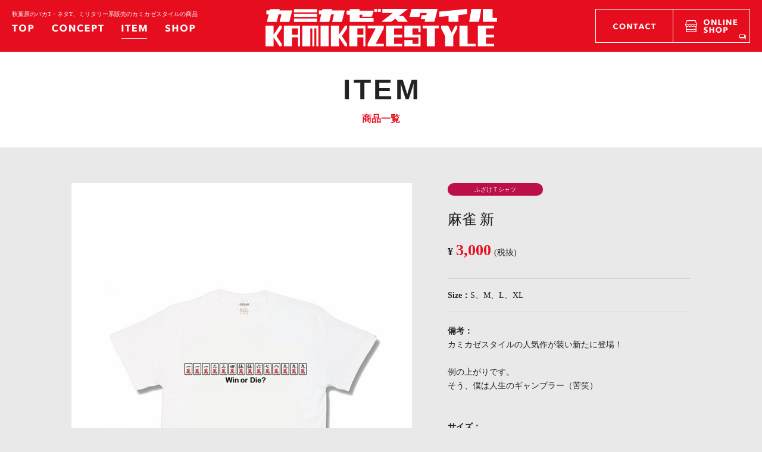

--- FILE ---
content_type: text/html; charset=UTF-8
request_url: https://kamikazestyle.com/item/%E9%BA%BB%E9%9B%80-%E6%96%B0/
body_size: 9702
content:
<?xml version="1.0" encoding="UTF-8"?>
<!DOCTYPE html>
<html>
<head lang="ja">
<meta charset="UTF-8">
<meta name="viewport" content="width=device-width, initial-scale=1, maximum-scale=1">
<meta http-equiv="Content-Style-Type" content="text/css">
<meta http-equiv="Content-Script-Type" content="text/javascript">
<meta name="keywords" content="アイテム,Tシャツ,ネタ,秋葉原,カミカゼスタイル">
<meta name="description" content="秋葉原のバカT、ネタTシャツ、ミリタリー系販売のカミカゼスタイル。パロディ、ミリタリー、ネタ、ギャグ、アニメ公式コラボ、オリジナルTシャツのラインナップをご紹介！一度ご来店いただければ必ずお気に入りのTシャツが見つかるはず！| 麻雀 新">
<title>麻雀 新 | アイテム|秋葉原のバカT、ミリタリーグッズはカミカゼスタイルで</title>
<meta name='robots' content='max-image-preview:large' />
<link rel="alternate" type="application/rss+xml" title="カミカゼスタイル &raquo; 麻雀 新 のコメントのフィード" href="https://kamikazestyle.com/item/%e9%ba%bb%e9%9b%80-%e6%96%b0/feed/" />
<link rel="alternate" title="oEmbed (JSON)" type="application/json+oembed" href="https://kamikazestyle.com/wp-json/oembed/1.0/embed?url=https%3A%2F%2Fkamikazestyle.com%2Fitem%2F%25e9%25ba%25bb%25e9%259b%2580-%25e6%2596%25b0%2F" />
<link rel="alternate" title="oEmbed (XML)" type="text/xml+oembed" href="https://kamikazestyle.com/wp-json/oembed/1.0/embed?url=https%3A%2F%2Fkamikazestyle.com%2Fitem%2F%25e9%25ba%25bb%25e9%259b%2580-%25e6%2596%25b0%2F&#038;format=xml" />
<style id='wp-img-auto-sizes-contain-inline-css' type='text/css'>
img:is([sizes=auto i],[sizes^="auto," i]){contain-intrinsic-size:3000px 1500px}
/*# sourceURL=wp-img-auto-sizes-contain-inline-css */
</style>
<style id='wp-block-library-inline-css' type='text/css'>
:root{--wp-block-synced-color:#7a00df;--wp-block-synced-color--rgb:122,0,223;--wp-bound-block-color:var(--wp-block-synced-color);--wp-editor-canvas-background:#ddd;--wp-admin-theme-color:#007cba;--wp-admin-theme-color--rgb:0,124,186;--wp-admin-theme-color-darker-10:#006ba1;--wp-admin-theme-color-darker-10--rgb:0,107,160.5;--wp-admin-theme-color-darker-20:#005a87;--wp-admin-theme-color-darker-20--rgb:0,90,135;--wp-admin-border-width-focus:2px}@media (min-resolution:192dpi){:root{--wp-admin-border-width-focus:1.5px}}.wp-element-button{cursor:pointer}:root .has-very-light-gray-background-color{background-color:#eee}:root .has-very-dark-gray-background-color{background-color:#313131}:root .has-very-light-gray-color{color:#eee}:root .has-very-dark-gray-color{color:#313131}:root .has-vivid-green-cyan-to-vivid-cyan-blue-gradient-background{background:linear-gradient(135deg,#00d084,#0693e3)}:root .has-purple-crush-gradient-background{background:linear-gradient(135deg,#34e2e4,#4721fb 50%,#ab1dfe)}:root .has-hazy-dawn-gradient-background{background:linear-gradient(135deg,#faaca8,#dad0ec)}:root .has-subdued-olive-gradient-background{background:linear-gradient(135deg,#fafae1,#67a671)}:root .has-atomic-cream-gradient-background{background:linear-gradient(135deg,#fdd79a,#004a59)}:root .has-nightshade-gradient-background{background:linear-gradient(135deg,#330968,#31cdcf)}:root .has-midnight-gradient-background{background:linear-gradient(135deg,#020381,#2874fc)}:root{--wp--preset--font-size--normal:16px;--wp--preset--font-size--huge:42px}.has-regular-font-size{font-size:1em}.has-larger-font-size{font-size:2.625em}.has-normal-font-size{font-size:var(--wp--preset--font-size--normal)}.has-huge-font-size{font-size:var(--wp--preset--font-size--huge)}.has-text-align-center{text-align:center}.has-text-align-left{text-align:left}.has-text-align-right{text-align:right}.has-fit-text{white-space:nowrap!important}#end-resizable-editor-section{display:none}.aligncenter{clear:both}.items-justified-left{justify-content:flex-start}.items-justified-center{justify-content:center}.items-justified-right{justify-content:flex-end}.items-justified-space-between{justify-content:space-between}.screen-reader-text{border:0;clip-path:inset(50%);height:1px;margin:-1px;overflow:hidden;padding:0;position:absolute;width:1px;word-wrap:normal!important}.screen-reader-text:focus{background-color:#ddd;clip-path:none;color:#444;display:block;font-size:1em;height:auto;left:5px;line-height:normal;padding:15px 23px 14px;text-decoration:none;top:5px;width:auto;z-index:100000}html :where(.has-border-color){border-style:solid}html :where([style*=border-top-color]){border-top-style:solid}html :where([style*=border-right-color]){border-right-style:solid}html :where([style*=border-bottom-color]){border-bottom-style:solid}html :where([style*=border-left-color]){border-left-style:solid}html :where([style*=border-width]){border-style:solid}html :where([style*=border-top-width]){border-top-style:solid}html :where([style*=border-right-width]){border-right-style:solid}html :where([style*=border-bottom-width]){border-bottom-style:solid}html :where([style*=border-left-width]){border-left-style:solid}html :where(img[class*=wp-image-]){height:auto;max-width:100%}:where(figure){margin:0 0 1em}html :where(.is-position-sticky){--wp-admin--admin-bar--position-offset:var(--wp-admin--admin-bar--height,0px)}@media screen and (max-width:600px){html :where(.is-position-sticky){--wp-admin--admin-bar--position-offset:0px}}

/*# sourceURL=wp-block-library-inline-css */
</style><style id='global-styles-inline-css' type='text/css'>
:root{--wp--preset--aspect-ratio--square: 1;--wp--preset--aspect-ratio--4-3: 4/3;--wp--preset--aspect-ratio--3-4: 3/4;--wp--preset--aspect-ratio--3-2: 3/2;--wp--preset--aspect-ratio--2-3: 2/3;--wp--preset--aspect-ratio--16-9: 16/9;--wp--preset--aspect-ratio--9-16: 9/16;--wp--preset--color--black: #000000;--wp--preset--color--cyan-bluish-gray: #abb8c3;--wp--preset--color--white: #ffffff;--wp--preset--color--pale-pink: #f78da7;--wp--preset--color--vivid-red: #cf2e2e;--wp--preset--color--luminous-vivid-orange: #ff6900;--wp--preset--color--luminous-vivid-amber: #fcb900;--wp--preset--color--light-green-cyan: #7bdcb5;--wp--preset--color--vivid-green-cyan: #00d084;--wp--preset--color--pale-cyan-blue: #8ed1fc;--wp--preset--color--vivid-cyan-blue: #0693e3;--wp--preset--color--vivid-purple: #9b51e0;--wp--preset--gradient--vivid-cyan-blue-to-vivid-purple: linear-gradient(135deg,rgb(6,147,227) 0%,rgb(155,81,224) 100%);--wp--preset--gradient--light-green-cyan-to-vivid-green-cyan: linear-gradient(135deg,rgb(122,220,180) 0%,rgb(0,208,130) 100%);--wp--preset--gradient--luminous-vivid-amber-to-luminous-vivid-orange: linear-gradient(135deg,rgb(252,185,0) 0%,rgb(255,105,0) 100%);--wp--preset--gradient--luminous-vivid-orange-to-vivid-red: linear-gradient(135deg,rgb(255,105,0) 0%,rgb(207,46,46) 100%);--wp--preset--gradient--very-light-gray-to-cyan-bluish-gray: linear-gradient(135deg,rgb(238,238,238) 0%,rgb(169,184,195) 100%);--wp--preset--gradient--cool-to-warm-spectrum: linear-gradient(135deg,rgb(74,234,220) 0%,rgb(151,120,209) 20%,rgb(207,42,186) 40%,rgb(238,44,130) 60%,rgb(251,105,98) 80%,rgb(254,248,76) 100%);--wp--preset--gradient--blush-light-purple: linear-gradient(135deg,rgb(255,206,236) 0%,rgb(152,150,240) 100%);--wp--preset--gradient--blush-bordeaux: linear-gradient(135deg,rgb(254,205,165) 0%,rgb(254,45,45) 50%,rgb(107,0,62) 100%);--wp--preset--gradient--luminous-dusk: linear-gradient(135deg,rgb(255,203,112) 0%,rgb(199,81,192) 50%,rgb(65,88,208) 100%);--wp--preset--gradient--pale-ocean: linear-gradient(135deg,rgb(255,245,203) 0%,rgb(182,227,212) 50%,rgb(51,167,181) 100%);--wp--preset--gradient--electric-grass: linear-gradient(135deg,rgb(202,248,128) 0%,rgb(113,206,126) 100%);--wp--preset--gradient--midnight: linear-gradient(135deg,rgb(2,3,129) 0%,rgb(40,116,252) 100%);--wp--preset--font-size--small: 13px;--wp--preset--font-size--medium: 20px;--wp--preset--font-size--large: 36px;--wp--preset--font-size--x-large: 42px;--wp--preset--spacing--20: 0.44rem;--wp--preset--spacing--30: 0.67rem;--wp--preset--spacing--40: 1rem;--wp--preset--spacing--50: 1.5rem;--wp--preset--spacing--60: 2.25rem;--wp--preset--spacing--70: 3.38rem;--wp--preset--spacing--80: 5.06rem;--wp--preset--shadow--natural: 6px 6px 9px rgba(0, 0, 0, 0.2);--wp--preset--shadow--deep: 12px 12px 50px rgba(0, 0, 0, 0.4);--wp--preset--shadow--sharp: 6px 6px 0px rgba(0, 0, 0, 0.2);--wp--preset--shadow--outlined: 6px 6px 0px -3px rgb(255, 255, 255), 6px 6px rgb(0, 0, 0);--wp--preset--shadow--crisp: 6px 6px 0px rgb(0, 0, 0);}:where(.is-layout-flex){gap: 0.5em;}:where(.is-layout-grid){gap: 0.5em;}body .is-layout-flex{display: flex;}.is-layout-flex{flex-wrap: wrap;align-items: center;}.is-layout-flex > :is(*, div){margin: 0;}body .is-layout-grid{display: grid;}.is-layout-grid > :is(*, div){margin: 0;}:where(.wp-block-columns.is-layout-flex){gap: 2em;}:where(.wp-block-columns.is-layout-grid){gap: 2em;}:where(.wp-block-post-template.is-layout-flex){gap: 1.25em;}:where(.wp-block-post-template.is-layout-grid){gap: 1.25em;}.has-black-color{color: var(--wp--preset--color--black) !important;}.has-cyan-bluish-gray-color{color: var(--wp--preset--color--cyan-bluish-gray) !important;}.has-white-color{color: var(--wp--preset--color--white) !important;}.has-pale-pink-color{color: var(--wp--preset--color--pale-pink) !important;}.has-vivid-red-color{color: var(--wp--preset--color--vivid-red) !important;}.has-luminous-vivid-orange-color{color: var(--wp--preset--color--luminous-vivid-orange) !important;}.has-luminous-vivid-amber-color{color: var(--wp--preset--color--luminous-vivid-amber) !important;}.has-light-green-cyan-color{color: var(--wp--preset--color--light-green-cyan) !important;}.has-vivid-green-cyan-color{color: var(--wp--preset--color--vivid-green-cyan) !important;}.has-pale-cyan-blue-color{color: var(--wp--preset--color--pale-cyan-blue) !important;}.has-vivid-cyan-blue-color{color: var(--wp--preset--color--vivid-cyan-blue) !important;}.has-vivid-purple-color{color: var(--wp--preset--color--vivid-purple) !important;}.has-black-background-color{background-color: var(--wp--preset--color--black) !important;}.has-cyan-bluish-gray-background-color{background-color: var(--wp--preset--color--cyan-bluish-gray) !important;}.has-white-background-color{background-color: var(--wp--preset--color--white) !important;}.has-pale-pink-background-color{background-color: var(--wp--preset--color--pale-pink) !important;}.has-vivid-red-background-color{background-color: var(--wp--preset--color--vivid-red) !important;}.has-luminous-vivid-orange-background-color{background-color: var(--wp--preset--color--luminous-vivid-orange) !important;}.has-luminous-vivid-amber-background-color{background-color: var(--wp--preset--color--luminous-vivid-amber) !important;}.has-light-green-cyan-background-color{background-color: var(--wp--preset--color--light-green-cyan) !important;}.has-vivid-green-cyan-background-color{background-color: var(--wp--preset--color--vivid-green-cyan) !important;}.has-pale-cyan-blue-background-color{background-color: var(--wp--preset--color--pale-cyan-blue) !important;}.has-vivid-cyan-blue-background-color{background-color: var(--wp--preset--color--vivid-cyan-blue) !important;}.has-vivid-purple-background-color{background-color: var(--wp--preset--color--vivid-purple) !important;}.has-black-border-color{border-color: var(--wp--preset--color--black) !important;}.has-cyan-bluish-gray-border-color{border-color: var(--wp--preset--color--cyan-bluish-gray) !important;}.has-white-border-color{border-color: var(--wp--preset--color--white) !important;}.has-pale-pink-border-color{border-color: var(--wp--preset--color--pale-pink) !important;}.has-vivid-red-border-color{border-color: var(--wp--preset--color--vivid-red) !important;}.has-luminous-vivid-orange-border-color{border-color: var(--wp--preset--color--luminous-vivid-orange) !important;}.has-luminous-vivid-amber-border-color{border-color: var(--wp--preset--color--luminous-vivid-amber) !important;}.has-light-green-cyan-border-color{border-color: var(--wp--preset--color--light-green-cyan) !important;}.has-vivid-green-cyan-border-color{border-color: var(--wp--preset--color--vivid-green-cyan) !important;}.has-pale-cyan-blue-border-color{border-color: var(--wp--preset--color--pale-cyan-blue) !important;}.has-vivid-cyan-blue-border-color{border-color: var(--wp--preset--color--vivid-cyan-blue) !important;}.has-vivid-purple-border-color{border-color: var(--wp--preset--color--vivid-purple) !important;}.has-vivid-cyan-blue-to-vivid-purple-gradient-background{background: var(--wp--preset--gradient--vivid-cyan-blue-to-vivid-purple) !important;}.has-light-green-cyan-to-vivid-green-cyan-gradient-background{background: var(--wp--preset--gradient--light-green-cyan-to-vivid-green-cyan) !important;}.has-luminous-vivid-amber-to-luminous-vivid-orange-gradient-background{background: var(--wp--preset--gradient--luminous-vivid-amber-to-luminous-vivid-orange) !important;}.has-luminous-vivid-orange-to-vivid-red-gradient-background{background: var(--wp--preset--gradient--luminous-vivid-orange-to-vivid-red) !important;}.has-very-light-gray-to-cyan-bluish-gray-gradient-background{background: var(--wp--preset--gradient--very-light-gray-to-cyan-bluish-gray) !important;}.has-cool-to-warm-spectrum-gradient-background{background: var(--wp--preset--gradient--cool-to-warm-spectrum) !important;}.has-blush-light-purple-gradient-background{background: var(--wp--preset--gradient--blush-light-purple) !important;}.has-blush-bordeaux-gradient-background{background: var(--wp--preset--gradient--blush-bordeaux) !important;}.has-luminous-dusk-gradient-background{background: var(--wp--preset--gradient--luminous-dusk) !important;}.has-pale-ocean-gradient-background{background: var(--wp--preset--gradient--pale-ocean) !important;}.has-electric-grass-gradient-background{background: var(--wp--preset--gradient--electric-grass) !important;}.has-midnight-gradient-background{background: var(--wp--preset--gradient--midnight) !important;}.has-small-font-size{font-size: var(--wp--preset--font-size--small) !important;}.has-medium-font-size{font-size: var(--wp--preset--font-size--medium) !important;}.has-large-font-size{font-size: var(--wp--preset--font-size--large) !important;}.has-x-large-font-size{font-size: var(--wp--preset--font-size--x-large) !important;}
/*# sourceURL=global-styles-inline-css */
</style>

<style id='classic-theme-styles-inline-css' type='text/css'>
/*! This file is auto-generated */
.wp-block-button__link{color:#fff;background-color:#32373c;border-radius:9999px;box-shadow:none;text-decoration:none;padding:calc(.667em + 2px) calc(1.333em + 2px);font-size:1.125em}.wp-block-file__button{background:#32373c;color:#fff;text-decoration:none}
/*# sourceURL=/wp-includes/css/classic-themes.min.css */
</style>
<link rel='stylesheet' id='contact-form-7-css' href='https://kamikazestyle.com/wp-content/plugins/contact-form-7/includes/css/styles.css?ver=6.1.4' type='text/css' media='all' />
<link rel='stylesheet' id='contact-form-7-confirm-css' href='https://kamikazestyle.com/wp-content/plugins/contact-form-7-add-confirm/includes/css/styles.css?ver=5.1' type='text/css' media='all' />
<link rel='stylesheet' id='wp-pagenavi-css' href='https://kamikazestyle.com/wp-content/plugins/wp-pagenavi/pagenavi-css.css?ver=2.70' type='text/css' media='all' />
<script type="text/javascript" src="https://kamikazestyle.com/wp-includes/js/jquery/jquery.min.js?ver=3.7.1" id="jquery-core-js"></script>
<script type="text/javascript" src="https://kamikazestyle.com/wp-includes/js/jquery/jquery-migrate.min.js?ver=3.4.1" id="jquery-migrate-js"></script>
<link rel="https://api.w.org/" href="https://kamikazestyle.com/wp-json/" /><link rel="alternate" title="JSON" type="application/json" href="https://kamikazestyle.com/wp-json/wp/v2/posts/1381" /><link rel="canonical" href="https://kamikazestyle.com/item/%e9%ba%bb%e9%9b%80-%e6%96%b0/" />
<script type="text/javascript">
(function(url){
	if(/(?:Chrome\/26\.0\.1410\.63 Safari\/537\.31|WordfenceTestMonBot)/.test(navigator.userAgent)){ return; }
	var addEvent = function(evt, handler) {
		if (window.addEventListener) {
			document.addEventListener(evt, handler, false);
		} else if (window.attachEvent) {
			document.attachEvent('on' + evt, handler);
		}
	};
	var removeEvent = function(evt, handler) {
		if (window.removeEventListener) {
			document.removeEventListener(evt, handler, false);
		} else if (window.detachEvent) {
			document.detachEvent('on' + evt, handler);
		}
	};
	var evts = 'contextmenu dblclick drag dragend dragenter dragleave dragover dragstart drop keydown keypress keyup mousedown mousemove mouseout mouseover mouseup mousewheel scroll'.split(' ');
	var logHuman = function() {
		if (window.wfLogHumanRan) { return; }
		window.wfLogHumanRan = true;
		var wfscr = document.createElement('script');
		wfscr.type = 'text/javascript';
		wfscr.async = true;
		wfscr.src = url + '&r=' + Math.random();
		(document.getElementsByTagName('head')[0]||document.getElementsByTagName('body')[0]).appendChild(wfscr);
		for (var i = 0; i < evts.length; i++) {
			removeEvent(evts[i], logHuman);
		}
	};
	for (var i = 0; i < evts.length; i++) {
		addEvent(evts[i], logHuman);
	}
})('//kamikazestyle.com/?wordfence_lh=1&hid=17378988D46FACF3FA97C810BDFA0BD0');
</script><style type="text/css">.recentcomments a{display:inline !important;padding:0 !important;margin:0 !important;}</style><link rel="stylesheet" type="text/css" media="all" href="https://kamikazestyle.com/wp-content/themes/kamikazestyle/style.css">
<link rel="shortcut icon" href="https://kamikazestyle.com/wp-content/themes/kamikazestyle/favicon.ico">
<link href="https://kamikazestyle.com/wp-content/themes/kamikazestyle/css/import.css" rel="stylesheet" type="text/css" media="all" />
<link href="https://kamikazestyle.com/wp-content/themes/kamikazestyle/css/print.css" rel="stylesheet" type="text/css" media="print" />


<!--[if lt IE 9]>
<script src="https://kamikazestyle.com/wp-content/themes/kamikazestyle/js/html5.js"></script>
<script src="https://kamikazestyle.com/wp-content/themes/kamikazestyle/js/css3-mediaqueries.js"></script>
<![endif]-->

<!--[if lt IE 8]>
<script src="https://kamikazestyle.com/wp-content/themes/kamikazestyle/js/html5.js"></script>
<script src="https://kamikazestyle.com/wp-content/themes/kamikazestyle/js/css3-mediaqueries.js"></script>
<![endif]-->


<!-- jQuery library (served from Google) -->
<script src="https://ajax.googleapis.com/ajax/libs/jquery/1.10.2/jquery.min.js"></script>
<script src="https://kamikazestyle.com/wp-content/themes/kamikazestyle/js/jquery.smoothScroll.js"></script>
<script src="https://kamikazestyle.com/wp-content/themes/kamikazestyle/js/common.js"></script>
<script src="https://kamikazestyle.com/wp-content/themes/kamikazestyle/js/heightLine.js"></script>
<script src="https://kamikazestyle.com/wp-content/themes/kamikazestyle/js/footer_fixed.js"></script>
<script src="https://kamikazestyle.com/wp-content/themes/kamikazestyle/js/animsition.js"></script>
<script src="https://kamikazestyle.com/wp-content/themes/kamikazestyle/js/masonry.pkgd.min.js"></script>
<script src="https://kamikazestyle.com/wp-content/themes/kamikazestyle/js/jquery.freetile.js"></script>


<!-- bxSlider Javascript file -->
<script src="https://kamikazestyle.com/wp-content/themes/kamikazestyle/js/jquery.bxslider.min.js"></script>
<!-- bxSlider CSS file -->
<link href="https://kamikazestyle.com/wp-content/themes/kamikazestyle/js/jquery.bxslider.css" rel="stylesheet" />
<script>
$(document).ready(function(){
    $('.slider').bxSlider({
      mode: 'fade',
      auto: true,
      speed: 1000,
      pause: 5000,
      infiniteLoop: true,
      controls: false,
      pager: false,
    });
	//$('.hide').delay(3000).css('display','block');
});
</script>
<!--bxslider//-->


<script>
$(window).load(function(){//←この行を修正
var elem = document.querySelector('#masonry');
var msnry = new Masonry( elem, {
  // options
  		itemSelector: '.grid',
		isAnimated: true
});

});

</script>

<script>
var is_run = false;
$(window).load(function() {
    if ($(window).width() >= 768) {
        runFreetile();
    }
    $(window).resize(runFreetile);
});

function runFreetile() {
    if (!is_run) {
        $('#container').freetile({
            selector: '.item',
			animate : 'true',
            elementDelay : 5,
			csstransforms3d: $('html').is('.csstransforms3d')
        });
        is_run = true;
    }
}
</script>





<!-- zip自動で入力 JS -->
<script src="https://ajaxzip3.github.io/ajaxzip3.js" charset="UTF-8"></script>
<script>
jQuery(function(){
        jQuery('#zipbtn').click(function(e){
                AjaxZip3.zip2addr('postal','','prefecture','address');
        });
});
</script>
<!-- //zip自動で入力 JS -->


<!-- Google Analytics コード -->
<script>
  (function(i,s,o,g,r,a,m){i['GoogleAnalyticsObject']=r;i[r]=i[r]||function(){
  (i[r].q=i[r].q||[]).push(arguments)},i[r].l=1*new Date();a=s.createElement(o),
  m=s.getElementsByTagName(o)[0];a.async=1;a.src=g;m.parentNode.insertBefore(a,m)
  })(window,document,'script','https://www.google-analytics.com/analytics.js','ga');

  ga('create', 'UA-106941135-1', 'auto');
  ga('send', 'pageview');
</script>
<!-- //Google Analytics コード -->


</head>

<script>
  !function(d,s,id){var js,fjs=d.getElementsByTagName(s)[0],p=/^http:/.test(d.location)?'http':'https';if(!d.getElementById(id)){js=d.createElement(s);js.id=id;js.src=p+"://platform.twitter.com/widgets.js";fjs.parentNode.insertBefore(js,fjs);}}(document,"script","twitter-wjs");
</script>


<body>

<div class="animsition">
<div id="wrap">

<header id="header">

<div class="logo_area clearfix">
<div class="logo"><a href="https://kamikazestyle.com/"><img src="https://kamikazestyle.com/wp-content/themes/kamikazestyle/img/common/logo.png" alt="KAMIKAZE STYLE" /></a></div>
   
   
<div class="nav_box">

<div class="head_h1"><h1>秋葉原のバカT・ネタT、ミリタリー系販売のカミカゼスタイルの商品</h1></div>

<nav id="gnav">
<ul class="nav_list clearfix">
<li class="active"><a href="https://kamikazestyle.com/"><img src="https://kamikazestyle.com/wp-content/themes/kamikazestyle/img/nav/nav01.png" alt="TOP" /></a></li>
  <li class="active"><a href="https://kamikazestyle.com/concept/"><span><img src="https://kamikazestyle.com/wp-content/themes/kamikazestyle/img/nav/nav02.png" alt="CONCEPT" /></span></a></li>
<li class="now"><span><img src="https://kamikazestyle.com/wp-content/themes/kamikazestyle/img/nav/nav03.png" alt="ITEM" /></span></li>
  <li class="active service_menu"><a href="https://kamikazestyle.com/shop/"><span><img src="https://kamikazestyle.com/wp-content/themes/kamikazestyle/img/nav/nav04.png" alt="SHOP" /></span></a></li>
</ul>
<!-- /#gnav --></nav>
</div><!-- nav_box --> 




<ul class="head_tel clearfix">
  <li class="Htel"><a href="https://kamikazestyle.com/contact/"><img src="https://kamikazestyle.com/wp-content/themes/kamikazestyle/img/common/contact.png" alt="お問い合わせ" /></a></li>
  <li><a href="https://www.rakuten.ne.jp/gold/kamikazestyle/" target="_blank"><img src="https://kamikazestyle.com/wp-content/themes/kamikazestyle/img/common/online-shop.png" alt="ONLINE SHOP" /></a></li>  
</ul>


</div><!-- logo_area -->



<div class="sp_menu clearfix">
    <div class="sp_logo"><a href="https://kamikazestyle.com/"><img src="https://kamikazestyle.com/wp-content/themes/kamikazestyle/img/common/logo.png" alt="KAMIKAZE STYLE" /></a></div>
	<!--h2 id="navtitle"><a href="tel:03000000000">TEL</a></h2-->    
    <p id="trigger-overlay" href"#"><span>&nbsp;</span></p>
    <div class="overlay overlay-hugeinc">
			<p class="overlay-close">Close</p>
                <nav class="sp_nav">
                    <div class="sp_navInner">
                            <ul>
                                <li><a href="https://kamikazestyle.com/">TOP</a></li>
                                <li><a href="https://kamikazestyle.com/concept/">CONCEPT</a></li>
                                <li><a href="https://kamikazestyle.com/item/">ITEM</a></li>
                                <li><a href="https://kamikazestyle.com/shop/">SHOP</a></li>
                                <li><a href="https://kamikazestyle.com/contact/">CONTACT</a></li>
                                <li><a href="https://kamikazestyle.com/category/news/">NEWS&amp;TOPICS</a></li>
                                <li><a href="https://www.rakuten.ne.jp/gold/kamikazestyle/" target="_blank">ONLINE SHOP</a></li>
                            </ul>
                     </div><!-- end of gnav_inner -->
                 </nav><!-- end of gnav -->
	</div><!-- end of overlay -->
</div><!-- end of sp_menu -->


<!-- end of header --></header>


<section>  
  <div class="page_mainVisual">
    <h2 class="page_main_tit">item</h2>
    <p class="page_main_tit_eng"><span>商品一覧</span></p>
  </div>
</section>


<article id="contents">
<section class="section_box">

<div class="inner">
<div class="post clearfix">
<div class="itembox02">




    
  	    
 
       
 <div class="itembox02_01">
               
  <img src="https://kamikazestyle.com/wp-content/uploads/2018/04/麻雀新_w_1200_1200-min-510x440.jpg" alt="麻雀 新" >           
  </div><!--itembox02_01-->
                         
<div class="itembox02_02">                   
                               
  <p class="item_txt01 gag">ふざけＴシャツ</p>
    
           
       
  <h3 class="page_title03">麻雀 新</h3>      
  <p class="item_txt02">¥<span>3,000</span><small>(税抜)</small></p>
  <p class="item_txt03"><span>Size：</span>S、M、L、XL</p> 
  <p class="item_txt04"><span>備考：</span><br>カミカゼスタイルの人気作が装い新たに登場！<br />
<br />
例の上がりです。<br />
そう、僕は人生のギャンブラー（苦笑）<br />
<br />
<br />
<b>サイズ：</b><br />
Sサイズ:身丈71cm、身幅45cm、裄丈41cm<br />
Mサイズ:身丈73cm、身幅50cm、裄丈45cm<br />
Lサイズ:身丈76cm、身幅55cm、裄丈49cm<br />
XLサイズ:身丈78cm、身幅60cm、裄丈53cm</p> 
  
  <ul class="item_list01">
        <li><a href="https://item.rakuten.co.jp/kamikazestyle/2018ss-6/" target="_blank"><img src="https://kamikazestyle.com/wp-content/themes/kamikazestyle/img/item/rakuten.png" alt="楽天からのご注文はこちら" /></a></li>
            <li><a href="https://www.amazon.co.jp/dp/B07D3BMNBY" target="_blank"><img src="https://kamikazestyle.com/wp-content/themes/kamikazestyle/img/item/amazon.png" alt=">Amazonからのご注文はこちら" /></a></li> 
            <li><a href="https://store.shopping.yahoo.co.jp/kamikazestyle/10116.html" target="_blank"><img src="https://kamikazestyle.com/wp-content/themes/kamikazestyle/img/item/yahoo.png" alt=">Yahoo!ショッピングからのご注文はこちら" /></a></li>
     
  </ul>  
 </div><!--itembox02_02-->
     
        


</div><!--itembox02-->

    <ul class="pagelink clearfix">
        <li class="oldpage"><span><a href="https://kamikazestyle.com/item/%e3%81%ad%e3%81%93%e3%81%a7%e3%81%99/" rel="prev"><</a></span></li>
        <li class="listlink"><a href="https://kamikazestyle.com/category/item/gag/"><img src="https://kamikazestyle.com/wp-content/themes/kamikazestyle/img/common/pic01.png" alt="" /></a></li>
        <li class="newpage"><span><a href="https://kamikazestyle.com/item/i-love-niku-%e6%96%b0/" rel="next">></a></span></li>
    </ul>



<!--end of post--></div>
<!--end of inner--></div>
<!--end of section_box--></section>
<!--end of content--></article>


<section id="pagetop_wrap">
<div id="pagetop"><a href="#"><img src="https://kamikazestyle.com/wp-content/themes/kamikazestyle/img/common/pagetop.png" alt="ページトップへ" ></a></div>
</section>

<footer id="footer">


<section class="breadcrumbs">
<!-- パンくず pankuzu -->
<div class="inner">
    <span property="itemListElement" typeof="ListItem"><a property="item" typeof="WebPage" title="カミカゼスタイルへ移動する" href="https://kamikazestyle.com" class="home" ><span property="name">カミカゼスタイル</span></a><meta property="position" content="1"></span> &gt; <span property="itemListElement" typeof="ListItem"><a property="item" typeof="WebPage" title="Go to the ITEM カテゴリー archives." href="https://kamikazestyle.com/category/item/" class="taxonomy category" ><span property="name">ITEM</span></a><meta property="position" content="2"></span> &gt; <span property="itemListElement" typeof="ListItem"><a property="item" typeof="WebPage" title="Go to the ふざけＴシャツ カテゴリー archives." href="https://kamikazestyle.com/category/item/gag/" class="taxonomy category" ><span property="name">ふざけＴシャツ</span></a><meta property="position" content="3"></span> &gt; <span property="itemListElement" typeof="ListItem"><span property="name" class="post post-post current-item">麻雀 新</span><meta property="url" content="https://kamikazestyle.com/item/%e9%ba%bb%e9%9b%80-%e6%96%b0/"><meta property="position" content="4"></span></div>

<!--breadcrumbs //-->
<!-- //パンくず pankuzu -->
</section>


<div class="footerbox">
<div class="f_menuLogo clearfix">

<div class="footer_leftBox">
<p class="f_logo"><img src="https://kamikazestyle.com/wp-content/themes/kamikazestyle/img/common/footer_logo.png" alt="KAMIKAZE STYLE" ></p>
</div>
<div class="footer_middleBox">
<p class="f_add">住所：〒101-0021 東京都千代田区外神田3-6-17 阿出川ビル１階</p>
<p class="f_tel">TEL：03-5256-8112</p>
<p class="f_add">営業時間：11:00～20:00  定休日：年中無休</p>
</div>


<div class="footer_rightBox clearfix">
<ul class="footer_home footer_nav clearfix">
<li><a href="https://kamikazestyle.com/">TOP</a></li>
<li><a href="https://kamikazestyle.com/concept/">コンセプト</a></li>
<li><a href="https://kamikazestyle.com/item/">アイテム</a></li>
<li><a href="https://kamikazestyle.com/shop/">ショップ</a></li>
<li><a href="https://kamikazestyle.com/contact/">お問い合わせ</a></li>
<li><a href="https://kamikazestyle.com/category/news/">お知らせ</a></li>
</ul>
</div>

<div class="copyright">&#169; 2026 カミカゼスタイル（運営：株式会社Mブランド）</div>

</div><!-- / #if_menuLogo -->
</div><!-- / #footerbox-->

<!-- / #footer --></footer>
<script type="speculationrules">
{"prefetch":[{"source":"document","where":{"and":[{"href_matches":"/*"},{"not":{"href_matches":["/wp-*.php","/wp-admin/*","/wp-content/uploads/*","/wp-content/*","/wp-content/plugins/*","/wp-content/themes/kamikazestyle/*","/*\\?(.+)"]}},{"not":{"selector_matches":"a[rel~=\"nofollow\"]"}},{"not":{"selector_matches":".no-prefetch, .no-prefetch a"}}]},"eagerness":"conservative"}]}
</script>
<script type="text/javascript" src="https://kamikazestyle.com/wp-includes/js/dist/hooks.min.js?ver=dd5603f07f9220ed27f1" id="wp-hooks-js"></script>
<script type="text/javascript" src="https://kamikazestyle.com/wp-includes/js/dist/i18n.min.js?ver=c26c3dc7bed366793375" id="wp-i18n-js"></script>
<script type="text/javascript" id="wp-i18n-js-after">
/* <![CDATA[ */
wp.i18n.setLocaleData( { 'text direction\u0004ltr': [ 'ltr' ] } );
//# sourceURL=wp-i18n-js-after
/* ]]> */
</script>
<script type="text/javascript" src="https://kamikazestyle.com/wp-content/plugins/contact-form-7/includes/swv/js/index.js?ver=6.1.4" id="swv-js"></script>
<script type="text/javascript" id="contact-form-7-js-translations">
/* <![CDATA[ */
( function( domain, translations ) {
	var localeData = translations.locale_data[ domain ] || translations.locale_data.messages;
	localeData[""].domain = domain;
	wp.i18n.setLocaleData( localeData, domain );
} )( "contact-form-7", {"translation-revision-date":"2025-11-30 08:12:23+0000","generator":"GlotPress\/4.0.3","domain":"messages","locale_data":{"messages":{"":{"domain":"messages","plural-forms":"nplurals=1; plural=0;","lang":"ja_JP"},"This contact form is placed in the wrong place.":["\u3053\u306e\u30b3\u30f3\u30bf\u30af\u30c8\u30d5\u30a9\u30fc\u30e0\u306f\u9593\u9055\u3063\u305f\u4f4d\u7f6e\u306b\u7f6e\u304b\u308c\u3066\u3044\u307e\u3059\u3002"],"Error:":["\u30a8\u30e9\u30fc:"]}},"comment":{"reference":"includes\/js\/index.js"}} );
//# sourceURL=contact-form-7-js-translations
/* ]]> */
</script>
<script type="text/javascript" id="contact-form-7-js-before">
/* <![CDATA[ */
var wpcf7 = {
    "api": {
        "root": "https:\/\/kamikazestyle.com\/wp-json\/",
        "namespace": "contact-form-7\/v1"
    }
};
//# sourceURL=contact-form-7-js-before
/* ]]> */
</script>
<script type="text/javascript" src="https://kamikazestyle.com/wp-content/plugins/contact-form-7/includes/js/index.js?ver=6.1.4" id="contact-form-7-js"></script>
<script type="text/javascript" src="https://kamikazestyle.com/wp-includes/js/jquery/jquery.form.min.js?ver=4.3.0" id="jquery-form-js"></script>
<script type="text/javascript" src="https://kamikazestyle.com/wp-content/plugins/contact-form-7-add-confirm/includes/js/scripts.js?ver=5.1" id="contact-form-7-confirm-js"></script>
<script type="text/javascript" src="https://www.google.com/recaptcha/api.js?render=6LeKQLkUAAAAAMIzkVf3wDD5EchaP3mkTHa2r38U&amp;ver=3.0" id="google-recaptcha-js"></script>
<script type="text/javascript" src="https://kamikazestyle.com/wp-includes/js/dist/vendor/wp-polyfill.min.js?ver=3.15.0" id="wp-polyfill-js"></script>
<script type="text/javascript" id="wpcf7-recaptcha-js-before">
/* <![CDATA[ */
var wpcf7_recaptcha = {
    "sitekey": "6LeKQLkUAAAAAMIzkVf3wDD5EchaP3mkTHa2r38U",
    "actions": {
        "homepage": "homepage",
        "contactform": "contactform"
    }
};
//# sourceURL=wpcf7-recaptcha-js-before
/* ]]> */
</script>
<script type="text/javascript" src="https://kamikazestyle.com/wp-content/plugins/contact-form-7/modules/recaptcha/index.js?ver=6.1.4" id="wpcf7-recaptcha-js"></script>
<!-- / #wrap --></div>
<script src="https://kamikazestyle.com/wp-content/themes/kamikazestyle/js/menu.js"></script>

<!-- / #animsition --></div>
</body>
</html>


--- FILE ---
content_type: text/html; charset=utf-8
request_url: https://www.google.com/recaptcha/api2/anchor?ar=1&k=6LeKQLkUAAAAAMIzkVf3wDD5EchaP3mkTHa2r38U&co=aHR0cHM6Ly9rYW1pa2F6ZXN0eWxlLmNvbTo0NDM.&hl=en&v=PoyoqOPhxBO7pBk68S4YbpHZ&size=invisible&anchor-ms=20000&execute-ms=30000&cb=2hjmaojhhuag
body_size: 48679
content:
<!DOCTYPE HTML><html dir="ltr" lang="en"><head><meta http-equiv="Content-Type" content="text/html; charset=UTF-8">
<meta http-equiv="X-UA-Compatible" content="IE=edge">
<title>reCAPTCHA</title>
<style type="text/css">
/* cyrillic-ext */
@font-face {
  font-family: 'Roboto';
  font-style: normal;
  font-weight: 400;
  font-stretch: 100%;
  src: url(//fonts.gstatic.com/s/roboto/v48/KFO7CnqEu92Fr1ME7kSn66aGLdTylUAMa3GUBHMdazTgWw.woff2) format('woff2');
  unicode-range: U+0460-052F, U+1C80-1C8A, U+20B4, U+2DE0-2DFF, U+A640-A69F, U+FE2E-FE2F;
}
/* cyrillic */
@font-face {
  font-family: 'Roboto';
  font-style: normal;
  font-weight: 400;
  font-stretch: 100%;
  src: url(//fonts.gstatic.com/s/roboto/v48/KFO7CnqEu92Fr1ME7kSn66aGLdTylUAMa3iUBHMdazTgWw.woff2) format('woff2');
  unicode-range: U+0301, U+0400-045F, U+0490-0491, U+04B0-04B1, U+2116;
}
/* greek-ext */
@font-face {
  font-family: 'Roboto';
  font-style: normal;
  font-weight: 400;
  font-stretch: 100%;
  src: url(//fonts.gstatic.com/s/roboto/v48/KFO7CnqEu92Fr1ME7kSn66aGLdTylUAMa3CUBHMdazTgWw.woff2) format('woff2');
  unicode-range: U+1F00-1FFF;
}
/* greek */
@font-face {
  font-family: 'Roboto';
  font-style: normal;
  font-weight: 400;
  font-stretch: 100%;
  src: url(//fonts.gstatic.com/s/roboto/v48/KFO7CnqEu92Fr1ME7kSn66aGLdTylUAMa3-UBHMdazTgWw.woff2) format('woff2');
  unicode-range: U+0370-0377, U+037A-037F, U+0384-038A, U+038C, U+038E-03A1, U+03A3-03FF;
}
/* math */
@font-face {
  font-family: 'Roboto';
  font-style: normal;
  font-weight: 400;
  font-stretch: 100%;
  src: url(//fonts.gstatic.com/s/roboto/v48/KFO7CnqEu92Fr1ME7kSn66aGLdTylUAMawCUBHMdazTgWw.woff2) format('woff2');
  unicode-range: U+0302-0303, U+0305, U+0307-0308, U+0310, U+0312, U+0315, U+031A, U+0326-0327, U+032C, U+032F-0330, U+0332-0333, U+0338, U+033A, U+0346, U+034D, U+0391-03A1, U+03A3-03A9, U+03B1-03C9, U+03D1, U+03D5-03D6, U+03F0-03F1, U+03F4-03F5, U+2016-2017, U+2034-2038, U+203C, U+2040, U+2043, U+2047, U+2050, U+2057, U+205F, U+2070-2071, U+2074-208E, U+2090-209C, U+20D0-20DC, U+20E1, U+20E5-20EF, U+2100-2112, U+2114-2115, U+2117-2121, U+2123-214F, U+2190, U+2192, U+2194-21AE, U+21B0-21E5, U+21F1-21F2, U+21F4-2211, U+2213-2214, U+2216-22FF, U+2308-230B, U+2310, U+2319, U+231C-2321, U+2336-237A, U+237C, U+2395, U+239B-23B7, U+23D0, U+23DC-23E1, U+2474-2475, U+25AF, U+25B3, U+25B7, U+25BD, U+25C1, U+25CA, U+25CC, U+25FB, U+266D-266F, U+27C0-27FF, U+2900-2AFF, U+2B0E-2B11, U+2B30-2B4C, U+2BFE, U+3030, U+FF5B, U+FF5D, U+1D400-1D7FF, U+1EE00-1EEFF;
}
/* symbols */
@font-face {
  font-family: 'Roboto';
  font-style: normal;
  font-weight: 400;
  font-stretch: 100%;
  src: url(//fonts.gstatic.com/s/roboto/v48/KFO7CnqEu92Fr1ME7kSn66aGLdTylUAMaxKUBHMdazTgWw.woff2) format('woff2');
  unicode-range: U+0001-000C, U+000E-001F, U+007F-009F, U+20DD-20E0, U+20E2-20E4, U+2150-218F, U+2190, U+2192, U+2194-2199, U+21AF, U+21E6-21F0, U+21F3, U+2218-2219, U+2299, U+22C4-22C6, U+2300-243F, U+2440-244A, U+2460-24FF, U+25A0-27BF, U+2800-28FF, U+2921-2922, U+2981, U+29BF, U+29EB, U+2B00-2BFF, U+4DC0-4DFF, U+FFF9-FFFB, U+10140-1018E, U+10190-1019C, U+101A0, U+101D0-101FD, U+102E0-102FB, U+10E60-10E7E, U+1D2C0-1D2D3, U+1D2E0-1D37F, U+1F000-1F0FF, U+1F100-1F1AD, U+1F1E6-1F1FF, U+1F30D-1F30F, U+1F315, U+1F31C, U+1F31E, U+1F320-1F32C, U+1F336, U+1F378, U+1F37D, U+1F382, U+1F393-1F39F, U+1F3A7-1F3A8, U+1F3AC-1F3AF, U+1F3C2, U+1F3C4-1F3C6, U+1F3CA-1F3CE, U+1F3D4-1F3E0, U+1F3ED, U+1F3F1-1F3F3, U+1F3F5-1F3F7, U+1F408, U+1F415, U+1F41F, U+1F426, U+1F43F, U+1F441-1F442, U+1F444, U+1F446-1F449, U+1F44C-1F44E, U+1F453, U+1F46A, U+1F47D, U+1F4A3, U+1F4B0, U+1F4B3, U+1F4B9, U+1F4BB, U+1F4BF, U+1F4C8-1F4CB, U+1F4D6, U+1F4DA, U+1F4DF, U+1F4E3-1F4E6, U+1F4EA-1F4ED, U+1F4F7, U+1F4F9-1F4FB, U+1F4FD-1F4FE, U+1F503, U+1F507-1F50B, U+1F50D, U+1F512-1F513, U+1F53E-1F54A, U+1F54F-1F5FA, U+1F610, U+1F650-1F67F, U+1F687, U+1F68D, U+1F691, U+1F694, U+1F698, U+1F6AD, U+1F6B2, U+1F6B9-1F6BA, U+1F6BC, U+1F6C6-1F6CF, U+1F6D3-1F6D7, U+1F6E0-1F6EA, U+1F6F0-1F6F3, U+1F6F7-1F6FC, U+1F700-1F7FF, U+1F800-1F80B, U+1F810-1F847, U+1F850-1F859, U+1F860-1F887, U+1F890-1F8AD, U+1F8B0-1F8BB, U+1F8C0-1F8C1, U+1F900-1F90B, U+1F93B, U+1F946, U+1F984, U+1F996, U+1F9E9, U+1FA00-1FA6F, U+1FA70-1FA7C, U+1FA80-1FA89, U+1FA8F-1FAC6, U+1FACE-1FADC, U+1FADF-1FAE9, U+1FAF0-1FAF8, U+1FB00-1FBFF;
}
/* vietnamese */
@font-face {
  font-family: 'Roboto';
  font-style: normal;
  font-weight: 400;
  font-stretch: 100%;
  src: url(//fonts.gstatic.com/s/roboto/v48/KFO7CnqEu92Fr1ME7kSn66aGLdTylUAMa3OUBHMdazTgWw.woff2) format('woff2');
  unicode-range: U+0102-0103, U+0110-0111, U+0128-0129, U+0168-0169, U+01A0-01A1, U+01AF-01B0, U+0300-0301, U+0303-0304, U+0308-0309, U+0323, U+0329, U+1EA0-1EF9, U+20AB;
}
/* latin-ext */
@font-face {
  font-family: 'Roboto';
  font-style: normal;
  font-weight: 400;
  font-stretch: 100%;
  src: url(//fonts.gstatic.com/s/roboto/v48/KFO7CnqEu92Fr1ME7kSn66aGLdTylUAMa3KUBHMdazTgWw.woff2) format('woff2');
  unicode-range: U+0100-02BA, U+02BD-02C5, U+02C7-02CC, U+02CE-02D7, U+02DD-02FF, U+0304, U+0308, U+0329, U+1D00-1DBF, U+1E00-1E9F, U+1EF2-1EFF, U+2020, U+20A0-20AB, U+20AD-20C0, U+2113, U+2C60-2C7F, U+A720-A7FF;
}
/* latin */
@font-face {
  font-family: 'Roboto';
  font-style: normal;
  font-weight: 400;
  font-stretch: 100%;
  src: url(//fonts.gstatic.com/s/roboto/v48/KFO7CnqEu92Fr1ME7kSn66aGLdTylUAMa3yUBHMdazQ.woff2) format('woff2');
  unicode-range: U+0000-00FF, U+0131, U+0152-0153, U+02BB-02BC, U+02C6, U+02DA, U+02DC, U+0304, U+0308, U+0329, U+2000-206F, U+20AC, U+2122, U+2191, U+2193, U+2212, U+2215, U+FEFF, U+FFFD;
}
/* cyrillic-ext */
@font-face {
  font-family: 'Roboto';
  font-style: normal;
  font-weight: 500;
  font-stretch: 100%;
  src: url(//fonts.gstatic.com/s/roboto/v48/KFO7CnqEu92Fr1ME7kSn66aGLdTylUAMa3GUBHMdazTgWw.woff2) format('woff2');
  unicode-range: U+0460-052F, U+1C80-1C8A, U+20B4, U+2DE0-2DFF, U+A640-A69F, U+FE2E-FE2F;
}
/* cyrillic */
@font-face {
  font-family: 'Roboto';
  font-style: normal;
  font-weight: 500;
  font-stretch: 100%;
  src: url(//fonts.gstatic.com/s/roboto/v48/KFO7CnqEu92Fr1ME7kSn66aGLdTylUAMa3iUBHMdazTgWw.woff2) format('woff2');
  unicode-range: U+0301, U+0400-045F, U+0490-0491, U+04B0-04B1, U+2116;
}
/* greek-ext */
@font-face {
  font-family: 'Roboto';
  font-style: normal;
  font-weight: 500;
  font-stretch: 100%;
  src: url(//fonts.gstatic.com/s/roboto/v48/KFO7CnqEu92Fr1ME7kSn66aGLdTylUAMa3CUBHMdazTgWw.woff2) format('woff2');
  unicode-range: U+1F00-1FFF;
}
/* greek */
@font-face {
  font-family: 'Roboto';
  font-style: normal;
  font-weight: 500;
  font-stretch: 100%;
  src: url(//fonts.gstatic.com/s/roboto/v48/KFO7CnqEu92Fr1ME7kSn66aGLdTylUAMa3-UBHMdazTgWw.woff2) format('woff2');
  unicode-range: U+0370-0377, U+037A-037F, U+0384-038A, U+038C, U+038E-03A1, U+03A3-03FF;
}
/* math */
@font-face {
  font-family: 'Roboto';
  font-style: normal;
  font-weight: 500;
  font-stretch: 100%;
  src: url(//fonts.gstatic.com/s/roboto/v48/KFO7CnqEu92Fr1ME7kSn66aGLdTylUAMawCUBHMdazTgWw.woff2) format('woff2');
  unicode-range: U+0302-0303, U+0305, U+0307-0308, U+0310, U+0312, U+0315, U+031A, U+0326-0327, U+032C, U+032F-0330, U+0332-0333, U+0338, U+033A, U+0346, U+034D, U+0391-03A1, U+03A3-03A9, U+03B1-03C9, U+03D1, U+03D5-03D6, U+03F0-03F1, U+03F4-03F5, U+2016-2017, U+2034-2038, U+203C, U+2040, U+2043, U+2047, U+2050, U+2057, U+205F, U+2070-2071, U+2074-208E, U+2090-209C, U+20D0-20DC, U+20E1, U+20E5-20EF, U+2100-2112, U+2114-2115, U+2117-2121, U+2123-214F, U+2190, U+2192, U+2194-21AE, U+21B0-21E5, U+21F1-21F2, U+21F4-2211, U+2213-2214, U+2216-22FF, U+2308-230B, U+2310, U+2319, U+231C-2321, U+2336-237A, U+237C, U+2395, U+239B-23B7, U+23D0, U+23DC-23E1, U+2474-2475, U+25AF, U+25B3, U+25B7, U+25BD, U+25C1, U+25CA, U+25CC, U+25FB, U+266D-266F, U+27C0-27FF, U+2900-2AFF, U+2B0E-2B11, U+2B30-2B4C, U+2BFE, U+3030, U+FF5B, U+FF5D, U+1D400-1D7FF, U+1EE00-1EEFF;
}
/* symbols */
@font-face {
  font-family: 'Roboto';
  font-style: normal;
  font-weight: 500;
  font-stretch: 100%;
  src: url(//fonts.gstatic.com/s/roboto/v48/KFO7CnqEu92Fr1ME7kSn66aGLdTylUAMaxKUBHMdazTgWw.woff2) format('woff2');
  unicode-range: U+0001-000C, U+000E-001F, U+007F-009F, U+20DD-20E0, U+20E2-20E4, U+2150-218F, U+2190, U+2192, U+2194-2199, U+21AF, U+21E6-21F0, U+21F3, U+2218-2219, U+2299, U+22C4-22C6, U+2300-243F, U+2440-244A, U+2460-24FF, U+25A0-27BF, U+2800-28FF, U+2921-2922, U+2981, U+29BF, U+29EB, U+2B00-2BFF, U+4DC0-4DFF, U+FFF9-FFFB, U+10140-1018E, U+10190-1019C, U+101A0, U+101D0-101FD, U+102E0-102FB, U+10E60-10E7E, U+1D2C0-1D2D3, U+1D2E0-1D37F, U+1F000-1F0FF, U+1F100-1F1AD, U+1F1E6-1F1FF, U+1F30D-1F30F, U+1F315, U+1F31C, U+1F31E, U+1F320-1F32C, U+1F336, U+1F378, U+1F37D, U+1F382, U+1F393-1F39F, U+1F3A7-1F3A8, U+1F3AC-1F3AF, U+1F3C2, U+1F3C4-1F3C6, U+1F3CA-1F3CE, U+1F3D4-1F3E0, U+1F3ED, U+1F3F1-1F3F3, U+1F3F5-1F3F7, U+1F408, U+1F415, U+1F41F, U+1F426, U+1F43F, U+1F441-1F442, U+1F444, U+1F446-1F449, U+1F44C-1F44E, U+1F453, U+1F46A, U+1F47D, U+1F4A3, U+1F4B0, U+1F4B3, U+1F4B9, U+1F4BB, U+1F4BF, U+1F4C8-1F4CB, U+1F4D6, U+1F4DA, U+1F4DF, U+1F4E3-1F4E6, U+1F4EA-1F4ED, U+1F4F7, U+1F4F9-1F4FB, U+1F4FD-1F4FE, U+1F503, U+1F507-1F50B, U+1F50D, U+1F512-1F513, U+1F53E-1F54A, U+1F54F-1F5FA, U+1F610, U+1F650-1F67F, U+1F687, U+1F68D, U+1F691, U+1F694, U+1F698, U+1F6AD, U+1F6B2, U+1F6B9-1F6BA, U+1F6BC, U+1F6C6-1F6CF, U+1F6D3-1F6D7, U+1F6E0-1F6EA, U+1F6F0-1F6F3, U+1F6F7-1F6FC, U+1F700-1F7FF, U+1F800-1F80B, U+1F810-1F847, U+1F850-1F859, U+1F860-1F887, U+1F890-1F8AD, U+1F8B0-1F8BB, U+1F8C0-1F8C1, U+1F900-1F90B, U+1F93B, U+1F946, U+1F984, U+1F996, U+1F9E9, U+1FA00-1FA6F, U+1FA70-1FA7C, U+1FA80-1FA89, U+1FA8F-1FAC6, U+1FACE-1FADC, U+1FADF-1FAE9, U+1FAF0-1FAF8, U+1FB00-1FBFF;
}
/* vietnamese */
@font-face {
  font-family: 'Roboto';
  font-style: normal;
  font-weight: 500;
  font-stretch: 100%;
  src: url(//fonts.gstatic.com/s/roboto/v48/KFO7CnqEu92Fr1ME7kSn66aGLdTylUAMa3OUBHMdazTgWw.woff2) format('woff2');
  unicode-range: U+0102-0103, U+0110-0111, U+0128-0129, U+0168-0169, U+01A0-01A1, U+01AF-01B0, U+0300-0301, U+0303-0304, U+0308-0309, U+0323, U+0329, U+1EA0-1EF9, U+20AB;
}
/* latin-ext */
@font-face {
  font-family: 'Roboto';
  font-style: normal;
  font-weight: 500;
  font-stretch: 100%;
  src: url(//fonts.gstatic.com/s/roboto/v48/KFO7CnqEu92Fr1ME7kSn66aGLdTylUAMa3KUBHMdazTgWw.woff2) format('woff2');
  unicode-range: U+0100-02BA, U+02BD-02C5, U+02C7-02CC, U+02CE-02D7, U+02DD-02FF, U+0304, U+0308, U+0329, U+1D00-1DBF, U+1E00-1E9F, U+1EF2-1EFF, U+2020, U+20A0-20AB, U+20AD-20C0, U+2113, U+2C60-2C7F, U+A720-A7FF;
}
/* latin */
@font-face {
  font-family: 'Roboto';
  font-style: normal;
  font-weight: 500;
  font-stretch: 100%;
  src: url(//fonts.gstatic.com/s/roboto/v48/KFO7CnqEu92Fr1ME7kSn66aGLdTylUAMa3yUBHMdazQ.woff2) format('woff2');
  unicode-range: U+0000-00FF, U+0131, U+0152-0153, U+02BB-02BC, U+02C6, U+02DA, U+02DC, U+0304, U+0308, U+0329, U+2000-206F, U+20AC, U+2122, U+2191, U+2193, U+2212, U+2215, U+FEFF, U+FFFD;
}
/* cyrillic-ext */
@font-face {
  font-family: 'Roboto';
  font-style: normal;
  font-weight: 900;
  font-stretch: 100%;
  src: url(//fonts.gstatic.com/s/roboto/v48/KFO7CnqEu92Fr1ME7kSn66aGLdTylUAMa3GUBHMdazTgWw.woff2) format('woff2');
  unicode-range: U+0460-052F, U+1C80-1C8A, U+20B4, U+2DE0-2DFF, U+A640-A69F, U+FE2E-FE2F;
}
/* cyrillic */
@font-face {
  font-family: 'Roboto';
  font-style: normal;
  font-weight: 900;
  font-stretch: 100%;
  src: url(//fonts.gstatic.com/s/roboto/v48/KFO7CnqEu92Fr1ME7kSn66aGLdTylUAMa3iUBHMdazTgWw.woff2) format('woff2');
  unicode-range: U+0301, U+0400-045F, U+0490-0491, U+04B0-04B1, U+2116;
}
/* greek-ext */
@font-face {
  font-family: 'Roboto';
  font-style: normal;
  font-weight: 900;
  font-stretch: 100%;
  src: url(//fonts.gstatic.com/s/roboto/v48/KFO7CnqEu92Fr1ME7kSn66aGLdTylUAMa3CUBHMdazTgWw.woff2) format('woff2');
  unicode-range: U+1F00-1FFF;
}
/* greek */
@font-face {
  font-family: 'Roboto';
  font-style: normal;
  font-weight: 900;
  font-stretch: 100%;
  src: url(//fonts.gstatic.com/s/roboto/v48/KFO7CnqEu92Fr1ME7kSn66aGLdTylUAMa3-UBHMdazTgWw.woff2) format('woff2');
  unicode-range: U+0370-0377, U+037A-037F, U+0384-038A, U+038C, U+038E-03A1, U+03A3-03FF;
}
/* math */
@font-face {
  font-family: 'Roboto';
  font-style: normal;
  font-weight: 900;
  font-stretch: 100%;
  src: url(//fonts.gstatic.com/s/roboto/v48/KFO7CnqEu92Fr1ME7kSn66aGLdTylUAMawCUBHMdazTgWw.woff2) format('woff2');
  unicode-range: U+0302-0303, U+0305, U+0307-0308, U+0310, U+0312, U+0315, U+031A, U+0326-0327, U+032C, U+032F-0330, U+0332-0333, U+0338, U+033A, U+0346, U+034D, U+0391-03A1, U+03A3-03A9, U+03B1-03C9, U+03D1, U+03D5-03D6, U+03F0-03F1, U+03F4-03F5, U+2016-2017, U+2034-2038, U+203C, U+2040, U+2043, U+2047, U+2050, U+2057, U+205F, U+2070-2071, U+2074-208E, U+2090-209C, U+20D0-20DC, U+20E1, U+20E5-20EF, U+2100-2112, U+2114-2115, U+2117-2121, U+2123-214F, U+2190, U+2192, U+2194-21AE, U+21B0-21E5, U+21F1-21F2, U+21F4-2211, U+2213-2214, U+2216-22FF, U+2308-230B, U+2310, U+2319, U+231C-2321, U+2336-237A, U+237C, U+2395, U+239B-23B7, U+23D0, U+23DC-23E1, U+2474-2475, U+25AF, U+25B3, U+25B7, U+25BD, U+25C1, U+25CA, U+25CC, U+25FB, U+266D-266F, U+27C0-27FF, U+2900-2AFF, U+2B0E-2B11, U+2B30-2B4C, U+2BFE, U+3030, U+FF5B, U+FF5D, U+1D400-1D7FF, U+1EE00-1EEFF;
}
/* symbols */
@font-face {
  font-family: 'Roboto';
  font-style: normal;
  font-weight: 900;
  font-stretch: 100%;
  src: url(//fonts.gstatic.com/s/roboto/v48/KFO7CnqEu92Fr1ME7kSn66aGLdTylUAMaxKUBHMdazTgWw.woff2) format('woff2');
  unicode-range: U+0001-000C, U+000E-001F, U+007F-009F, U+20DD-20E0, U+20E2-20E4, U+2150-218F, U+2190, U+2192, U+2194-2199, U+21AF, U+21E6-21F0, U+21F3, U+2218-2219, U+2299, U+22C4-22C6, U+2300-243F, U+2440-244A, U+2460-24FF, U+25A0-27BF, U+2800-28FF, U+2921-2922, U+2981, U+29BF, U+29EB, U+2B00-2BFF, U+4DC0-4DFF, U+FFF9-FFFB, U+10140-1018E, U+10190-1019C, U+101A0, U+101D0-101FD, U+102E0-102FB, U+10E60-10E7E, U+1D2C0-1D2D3, U+1D2E0-1D37F, U+1F000-1F0FF, U+1F100-1F1AD, U+1F1E6-1F1FF, U+1F30D-1F30F, U+1F315, U+1F31C, U+1F31E, U+1F320-1F32C, U+1F336, U+1F378, U+1F37D, U+1F382, U+1F393-1F39F, U+1F3A7-1F3A8, U+1F3AC-1F3AF, U+1F3C2, U+1F3C4-1F3C6, U+1F3CA-1F3CE, U+1F3D4-1F3E0, U+1F3ED, U+1F3F1-1F3F3, U+1F3F5-1F3F7, U+1F408, U+1F415, U+1F41F, U+1F426, U+1F43F, U+1F441-1F442, U+1F444, U+1F446-1F449, U+1F44C-1F44E, U+1F453, U+1F46A, U+1F47D, U+1F4A3, U+1F4B0, U+1F4B3, U+1F4B9, U+1F4BB, U+1F4BF, U+1F4C8-1F4CB, U+1F4D6, U+1F4DA, U+1F4DF, U+1F4E3-1F4E6, U+1F4EA-1F4ED, U+1F4F7, U+1F4F9-1F4FB, U+1F4FD-1F4FE, U+1F503, U+1F507-1F50B, U+1F50D, U+1F512-1F513, U+1F53E-1F54A, U+1F54F-1F5FA, U+1F610, U+1F650-1F67F, U+1F687, U+1F68D, U+1F691, U+1F694, U+1F698, U+1F6AD, U+1F6B2, U+1F6B9-1F6BA, U+1F6BC, U+1F6C6-1F6CF, U+1F6D3-1F6D7, U+1F6E0-1F6EA, U+1F6F0-1F6F3, U+1F6F7-1F6FC, U+1F700-1F7FF, U+1F800-1F80B, U+1F810-1F847, U+1F850-1F859, U+1F860-1F887, U+1F890-1F8AD, U+1F8B0-1F8BB, U+1F8C0-1F8C1, U+1F900-1F90B, U+1F93B, U+1F946, U+1F984, U+1F996, U+1F9E9, U+1FA00-1FA6F, U+1FA70-1FA7C, U+1FA80-1FA89, U+1FA8F-1FAC6, U+1FACE-1FADC, U+1FADF-1FAE9, U+1FAF0-1FAF8, U+1FB00-1FBFF;
}
/* vietnamese */
@font-face {
  font-family: 'Roboto';
  font-style: normal;
  font-weight: 900;
  font-stretch: 100%;
  src: url(//fonts.gstatic.com/s/roboto/v48/KFO7CnqEu92Fr1ME7kSn66aGLdTylUAMa3OUBHMdazTgWw.woff2) format('woff2');
  unicode-range: U+0102-0103, U+0110-0111, U+0128-0129, U+0168-0169, U+01A0-01A1, U+01AF-01B0, U+0300-0301, U+0303-0304, U+0308-0309, U+0323, U+0329, U+1EA0-1EF9, U+20AB;
}
/* latin-ext */
@font-face {
  font-family: 'Roboto';
  font-style: normal;
  font-weight: 900;
  font-stretch: 100%;
  src: url(//fonts.gstatic.com/s/roboto/v48/KFO7CnqEu92Fr1ME7kSn66aGLdTylUAMa3KUBHMdazTgWw.woff2) format('woff2');
  unicode-range: U+0100-02BA, U+02BD-02C5, U+02C7-02CC, U+02CE-02D7, U+02DD-02FF, U+0304, U+0308, U+0329, U+1D00-1DBF, U+1E00-1E9F, U+1EF2-1EFF, U+2020, U+20A0-20AB, U+20AD-20C0, U+2113, U+2C60-2C7F, U+A720-A7FF;
}
/* latin */
@font-face {
  font-family: 'Roboto';
  font-style: normal;
  font-weight: 900;
  font-stretch: 100%;
  src: url(//fonts.gstatic.com/s/roboto/v48/KFO7CnqEu92Fr1ME7kSn66aGLdTylUAMa3yUBHMdazQ.woff2) format('woff2');
  unicode-range: U+0000-00FF, U+0131, U+0152-0153, U+02BB-02BC, U+02C6, U+02DA, U+02DC, U+0304, U+0308, U+0329, U+2000-206F, U+20AC, U+2122, U+2191, U+2193, U+2212, U+2215, U+FEFF, U+FFFD;
}

</style>
<link rel="stylesheet" type="text/css" href="https://www.gstatic.com/recaptcha/releases/PoyoqOPhxBO7pBk68S4YbpHZ/styles__ltr.css">
<script nonce="XxgUJlvqfd8pDQ3_vYybkQ" type="text/javascript">window['__recaptcha_api'] = 'https://www.google.com/recaptcha/api2/';</script>
<script type="text/javascript" src="https://www.gstatic.com/recaptcha/releases/PoyoqOPhxBO7pBk68S4YbpHZ/recaptcha__en.js" nonce="XxgUJlvqfd8pDQ3_vYybkQ">
      
    </script></head>
<body><div id="rc-anchor-alert" class="rc-anchor-alert"></div>
<input type="hidden" id="recaptcha-token" value="[base64]">
<script type="text/javascript" nonce="XxgUJlvqfd8pDQ3_vYybkQ">
      recaptcha.anchor.Main.init("[\x22ainput\x22,[\x22bgdata\x22,\x22\x22,\[base64]/[base64]/[base64]/[base64]/[base64]/[base64]/KGcoTywyNTMsTy5PKSxVRyhPLEMpKTpnKE8sMjUzLEMpLE8pKSxsKSksTykpfSxieT1mdW5jdGlvbihDLE8sdSxsKXtmb3IobD0odT1SKEMpLDApO08+MDtPLS0pbD1sPDw4fFooQyk7ZyhDLHUsbCl9LFVHPWZ1bmN0aW9uKEMsTyl7Qy5pLmxlbmd0aD4xMDQ/[base64]/[base64]/[base64]/[base64]/[base64]/[base64]/[base64]\\u003d\x22,\[base64]\\u003d\x22,\[base64]/Dl8OTSlJGw7lSwpUHF8KBw7nCtMKNa2/[base64]/CvUfCpXbCsMO0LQfCqMKBQU/[base64]/CqcKiw7dXe2pQIsOVRi8pw4wzS8KxFi/CnsORw7dhwpTDn8KyTsKUwrnClXzCmnsUwoLDn8Orw6nDhX7DtcONwrnCjcOTNcKKOsOkTcOfwrzDmMO7MsKlw5LDnMOzwroqYCjCtEbDgmpHw6VDMMOmwpt8BcOGw48qPsKKOsK7wpouw5xKYhPCvMK+TB/DtwDCkCjCkcK9HMOywq44worDqzRuGD8lw7N1wq8rdsKgTnHDgTFOQknDk8KZwop6bsO8N8KfwoBQeMKgw4VeI0orwrTDr8KuEXHDvcOGwqPDrsK4YRsIw55MHQJaLyzDlBRGRXNUwpzDsRQaMj1TYcORwojDmcK8wovDiFBGEA/CoMK3LMK6CsOUw5PCiREtw5EHXGbDhXsQwq/CmjAAw4DDjGTChcOVZMKqw64Nw7B6wrEnwqFMwrdsw7rCnB4mSMO0JMOkJifCsFPCoAFyfAoawpkxw6MXw5Now4Nmw5fCmsKpUsK9wrnChRJWwroCwpvChjh0wpVGw6/ChcO2GzXCgB5OIcOewo58w58Vw6PCtmrDicKpw6MnG05lwqgmw4RnwogaDXoVw4HDpsKeNMO8w6PCrmYWwr89fQJqw5TDjcKxw6lUwqHDhBERw5bCkgN6bMO9TMOWw4zCt2FewonCszQVXwHCpCUGw78aw7LDmRpjwrERGQ7ClcO8w5jCu2/DlcO3wpoZUcKXN8KwOSlhw5XDvynDt8OsSCJGOSkXXX/CmCQIUA0Yw78kciETYMOUwpIWworDmsO4woDDi8OMJQ0vwq7CvsKDDhUtw7rDjH4Ud8KIH2VYWijDkcO9w63Cr8O9EcOvIWF6wppCcF7CmcOxcHvCrcOmPMKqamLCvsK+NR4dPsKmPULCgMKXVMKZwrvDm39ywq7Dk3R+G8K6D8O/UARxwrrDtm1Gw69CS0sYHiVRMMOcNk9jw507w4zCggMAaAzCnhzCgsKXaHIww6JJwqxEFcOlB15cw7TDscKiw4wZw7nDtlPDjMODLTA7fQk/w78VZ8KTw6XDvgQ/w5PChTwmaRXDpsOTw5LCs8OZwogYwofDkAl6wqLCmsOuPcKNwqIvwrLDriPDg8OIEBhDM8KjwqA7TEY0w4gvG0IyAcOIP8OHw6fDv8OQDD8dMxsmDMKow694wr5qZT3CuR4Kw6zDk1Ymw481w47Cgmw0d1/ChsO2w79oGsOewqPDu23DpMO3wpHDosOVe8OUw4TChHkfwq1pTcK1w4nDpcODMG4qw7HDtkHCm8OtJxvDusO1wonDocOkwpHDrzPDqcK9w47CrkIOPUokdhJEIMKWFhc1egJSCgDCkiLDqHxYw7HDhgE8NsOUw44/[base64]/Dt8OXwonDpirDqWbDksOiXcO3TsKQwqgGwqkjH8KAwr4jZcKQw6wuw5/DhWLDn3hrMyvCu3hkNcOFwobDhMK/fWzChGNGwq4Qw7sxw4fCsRYtUXTDpMOewo8Ewp7DoMKvw4R4aFB4wqvCp8OuwpbDgsKnwqcLZsKWw6/Ds8KwQcOBdMOYNRwMJcOiw7LDlg9ewrrDpVNpw7JFw4bDjwMTXsKhPsKoXcOnfMOOw4cnLcOFGAHDj8OvKsKRw7wrW3PDnsKdw5/DgizCsisWXChXO0tzw43CvhrCqh7DrMO6cnLDvjvCrW/DmB7CkMOawrM3wpwCLUBbwq/CsgsYw7zDh8OhwqPDsFoRw6DDuUQtXmhnw6BxG8KnwrLCrTfDlVvDmMO7w6IDwoAye8OMw4vCjQg5w4lyIgc4wpBLDBEfbE9swoBNUcKZM8KEBHVXY8KubRDCl3nCjg7DscKwwrbCn8KYwqdhwpwVbMO3csOXHDI/[base64]/DpMKKQcK5wpDCokp7wofCvBtZw5Z2SsOed3TDhkXDnQnDssKHFsKIw64/CsKeacKYIsO6dMKKYn/DoTBXYMKye8KDWhMNw5LDqcO2w5w0A8OlF1vDu8OZw4TCiFIpUMKowqtBw5Atw63CtkUnE8KywrUwHsOiw7VUfml3w5nDlMKvPsKTwrvDs8KZfcKAAiLDssOZwo1vwr/Dv8KkwoXDuMK7S8OoIQUxwoAqQ8KPasOHcVpawqcYbF7DsXtJBg45wobCg8Knwroiwq3DhcO6BynCuhzDv8KDTMK3wpnCnTPCs8K4FMKSBMKLdy0gwr0qXMOMU8OiOcKLwqnDvT/[base64]/[base64]/Dl8O/GA3CgG/Do8ORa8OdTmRTfsKpbQDCqMKaasOkwoRuYMOjcRjCuGYVGcKfwrHDkljDmsK+ERMHBiTCojNQw6A6fcKtwrTDmTR3woYRwrjDkF7Cu1jCv3PDs8KFwoNjNsKrBMKfwr5wwp3CvDTDq8KXwoXDjMOdDMKdfcOFJm5pwr/CtjDDnhrDiUBUwp5Gw7vCgcO1wqxXDcOHAsOew4nDi8O1c8O0w77Dn2jDsEPDuWPCoE92woEAUsKgw4hPUnwBwr3DjnhvTj/DgCXCmsOsbWBIw5DCrC3Ch3E1w6x7wqLCu8OnwpB3UsKSJMK5fsOVw7UswqzCr0MTIcOwJ8Kjw4rCq8KRwo/DvcKAXMKFw6TCuMOlw57ChsK1w4IfwqlyZDQ2ecKFwoDDhMO5FBQHIVQkw5IGFTvCtsOAAcOZw53CncKzw6bDv8OTGsOJDy3DsMKOAcOqYC3DssKJwotfwpXDksO7w4PDrT3CgXrDv8KFZxPDmX/DglJ8wpTCs8Orw7howonCkcKPS8KawqLCksKjwr51bsK1w5DDiwXDhGTDjjjDlDfCoMOtWcK1wq/DrsOkwqnDrMOxw4LDm2nCiMOuK8OvLUXCtcKxcsKgwpcmXHJUM8KjVsKgV1EBM0PCn8Kewo3CmcOcwr8Cw7kkASzDqVnDnX/[base64]/w4pbw4LDiQTCkA82BcKgYsKzwqZow59uFSTCrRZnwrJvAcK7AjRgw7o7wo13woElw5zDnMOtwoHDh8Klwr0uw7l3w47CicKHUCfCkMOzb8Onw7Fja8KDSCc0w6V8w6DCqMKhDSI/wqoTw6LCm01Sw5N0ECFzE8KNGivCp8OjwobDjG7CnQMQWnlCHcKiScO0wpXDkyB+SFnCqcO5McO8WQRJNRxvw5/[base64]/[base64]/CgU/CssK7w6rCk8K9w4Mew5tnwphrwoLCk8OLJREJw7cewq0Sw6zCrkPDtMOuXMKiKXrCs2tvbcOlYV5HRMKXw5nDoSHCtlcEwrpkw7TDhcKqwrx1S8K/w6Mpw4JeJkApw6xqJ3cvw7jDsVHChcOKDMOCEsOTA3EZBgkvwq3DlMOswrBuTcKnwo43w5ZOw6fCqcOYDhl0IVvDgcOjw73DkmfDgMO/[base64]/[base64]/[base64]/Z1J7KcOneWPCpsKpw5BZUDXDjcK8dsOyPjFvwogZY29gJzwdwq5nb0Q7w4cAw75fZMOrwpdzO8O4w6/CiU1XYMKRwoTCjsO7YcOoecO6WF3DtcKxw7cJw75jw793bcOQwox4w5nCn8OBD8O8CRnDoMKgw4rCmMKDYcO7X8OBw7MUwp0DEW0fwqrDpsOawrXCsDHDvcOBw7JOw4nDr13CpxhpAcOQwqjDkzlgLWrCvgI0H8KufcKPL8KhPFPDlB1owq/Ci8OmMmTCiVIbRsKzOsKHwqkxdV3Dh1B6w6vCsml4woPDkk87ecKMF8OkQVLDqsO+wpjCswrDoV8RDcOJw5vDusOTAzHChMKPOcO6w6A8JXnDk203w4TDhFsxw6FwwoBzwqfCqMKZwqfDqQAhwpXDjCUVAMOLIhcxQ8OcCRtLwolDw6RjFWjDkHfCl8Kzw4d/wq3CiMO2w4FZw6hCw71ZwrjCscOgbcOiPQxFDTvCsMKJwrYJw7/[base64]/[base64]/[base64]/X3t2w6lgcsONXsKiw40Lw5V/E8KLWw44wplUwrXDuMKacFB5w4vCvMKrwpXDssORHXfDs3wtw7zDkBkcRcKmFAIBThjDhkjCr0Z/w5AOZGtxwoIuTMOTe2Z/w7LDl3fCpMKbw7k1wpHDssOCw6HCgRVBHcKGwrDClsKlb8KQfifCjTbDozHDscKVSsO3w7xCwo/CsRQ2w602wobCsWNGwoDDsQHCrcOJwoXDisKiN8KEWn1Dw4TDoTQTIcKuwooUwpx1w651aDgBUcKNw7h3IAcyw5QMw6TDgnB3VsKxeQ4GAC/CnE3DvmV8wrZ/w5PCq8OVLsKDHlkBdsO6FsO7wqcPwplxHgfDhjsnGsKVZUjCvBrDm8OCwo0zccKTTsOmwoRLwpRNw5fDoztzw4cjwolVVMOjbXl3w47CjcK9DhTDhcORw79awpVswqkxdkPDl37DuTfCkxY5EAR+EMKyK8KRw481LALDocK6w6/CscOHIVXDi2nChsOuFcOhIw/CmMK7w5AJw6YKwprDvWgVwp3ClxTDucKOwpl3FjN+w7Yywp7DgcONYBbDhinCqMKTQMOFFU11wqjDshHCrzYdesKhw6cUYsOXeRZMwoEVcsOKT8KqZ8OzEkg2wqAewqvCscOWwoLDnMO6wqJawpbDqcK/Q8OIbMOsKnnDoFHDgHzCtEciwpDCkcO1w44HwoXCk8KEIMOrw7Zxw4DCicKHw7DDnsKnwpHDqkjCoyXDlHdYDMKkDsOGVhJTwpdwwrdhwrvDncOgWVHDllhILMKjIgXDsTIGLsOswqfCrsK6wq7CmsOsUB/CuMO7w6c+w6LDqVrDpA0/wpjDrFEhw7TCssK8cMOOwrbDgcOYUmgQwqjDnn0wNsOfwqA6QsOdw6ARWn8tK8OFTsK5FGvDow54wolJwpzDosKXwq9ddsO5w4fCqMOJwrLDny7DhlVwwrDCm8KQwp/[base64]/CpcONwpbCgQsSD8OIwrw0IgdOM8KFw4nDv8KIwpJ8ER99w4UCwpXCkg/CnCxbf8Ovw57CngnCl8OJQsO3ZMKsw5FNwqhRORQow6XCqn3Cn8OlK8Osw4N+w7h9P8OQwoBewqDDiABnLVwqbmpaw6dme8KWw6duw6rCpMOSw48Nw4bDljXCj8OEwq3DlTvDmgkyw6huBmjDsgZkw5bDqFHCpC/CrcObwqTDjMOPFsOFwpwWwrouWGVsdFxbw4Nlw7/Di0XDoMOQwpXDusKRw5PDjMKGKg0BSBoQdhtbOT7Dv8KPw5dSw5sKO8OgRsO+w5nCqcOeA8O8wrTCl3QOA8OOVW/Ckm0Hw7nDuTXCtmcrSsOpw5sWw6jCr0x4FhDDicKuwpcADsKew7zDoMOLTMKiwphXegvCnXvDggBOw7LCrnxKfcOeKGbDjVwYw7o/KcKOA8K3asK8XHo+wqwYwqB0wq8Kw7lpw4PDow4+aVAAIcOhw5JDKMOYwrDDscO7N8KPw7jCvGZIOcO8TsKkbX3DiwpSwohfw5LChGFNbgVOw5bCnyR/w611R8KcLMOaRn8Uaz1qwprCln9/w67CmkfCrzXDtMKoTyvCj1JcQMOqw5N1w4wkM8O9DWEZUsO5S8Kqw6BNw7kqIk5pXcOkw7/Cq8KrfMKBKA3CtMK1MsKcwovDs8O6w5gYwoDDo8OowqRuDzQxwpbDk8O6TXnDjMOiR8KxwpopWsOYdk1UPw/DhcKqU8KzwrnCmcOfe3DCiBTDmnbCriV9QMOXKsOkwpPDmcOVwqBAwqFZaWZuasOhwpAYDsOqVQzDmcKYT1fDihUcW2pwdlHCmMKOw5omWnnCrcORe3rDqlzClcKGw6IgCcOnwpfCncOJTMOcBh/Dq8K/wp8Wwq3ChMKOwpDDukPCnkwDw4IJwpwTw5vChsObwovDmsOFVMKLIMOvwrFkw77Dq8K0wqttw6DCvgdNPMOIGcOYNl/CjcKQTHTCrsOQw6ESw75Bw5Y4G8OFScK6w4MUwojClEvDhcO0w4nCjMORSGpFwpZTWsK/[base64]/DpMOnVcKkwoFow4k6fTYZw5U/[base64]/[base64]/[base64]/DlcOFdMKfSVVowqQ2DRFJJMKIwqUuHsOsw47ClsOsK3wuW8KSwpTDp2h/w5zCkQbCoTR6w61qDSo/w4TDuUlbfH7CkQ9ow7HCgXLCkmcjw6JrUMO9w5fDvDnDo8K2w5dMwpzCjFUNwqBLW8OlUMOTRMKZfnnDjFRQFQ1kMcKIXzFrw4/CtnnDtsKDw4/Cu8K1XjQXw7V7w7F8d38Jw47DvRLCrcKlEFrCqy/CoxvChcOZO18lCVQXwo3CkcOZH8KXwrvDgcKhAcKrd8OEZhDCm8KVIx/Cm8OCPhtJw5YbUgw7wq8LwqQ+f8Ktwo9LwpXDiMKQwoBmMlXDsAtIC0rCpXnCoMKzwpHDlsOiBMOzwr/[base64]/w7DDrjsZdcKPwrpNVMKXPGjCvmnDnUMWdMOdZn3CnRVpHcKxecKYw43CswHDqVsFwqMow5NLw7FIw4DDicKvw4vDmMK/JjfDuj0ke0pWTT4KwooFwqVwwohUw78iBijClDXCs8KNw5g2w418wpTCnWE4w6bDry3DmcK6w7fCoUjDiSvCrcOfNSBYN8OVw5skwpTCmcOPwoJvwrN5w4wcScOswrLDrsKBF3TDk8OmwrI3w4/[base64]/CgBQ1LAwww7nDoHjCnCVsPU8mwoDDsRBEWDB8JcKmYsOQWDPDkcKEXcOuw68kfjRAwqvDocO5ecK5GAYpAsOnw4DCuDrChF4QwpbDmsOuwofCgMO5w6TCrMK4wql/w6XDiMOHfMO4w5TCmFZbw7V4T3TCnsKIw5HDs8KEDMOsSHzDgsOgdjXDuWjDpMKwwqQbC8KQw5nDvkfCg8OBTQ1bCMK2QMO1wrHDm8KpwroYwpjDkUIjw5zDi8Khw7wdFcOiF8KVUk/[base64]/wqzCrmEzIVnChFZCwpJ9C8OlPmjCgsOTL8KFeSArRCUjEcKuJBbClcOKw4kgNH04wpbDvk9AwrPCtMOWSGY1bht1w4Jswq/CjsOmw4rCjhXDlcOpIMOdwrjCowvDqHbDrCNDQ8O7SAnDvsKwcsKYwq1UwqXCnD7ClcK+wr5Dw7t6wrjDn2F8UMKKHHZ7wrtRw4VCwrTCtgkJYsKQw6dRwpHChsOmw5XCuwYJNiTDqMK6woMOw6/CsmtJBMO4HsKhw5dfw6wgbRfCo8OFwrDDpBpJw7DDgWA/w47CkFZiwoPCml9xwr04BzLCiRnDtcOAw5bDn8Kqwp5twoTDmsKDFQbCpsKRWcOkwqQgwrtyw5rDlUEbwqchwovDtgwSw6/[base64]/DjcOFwqgDPDg5w5YoLGTCm8Ozw57CkWjDjMO9RsO8eMKQwoM3S8Oxfgc6aVUqdjDDgAnDnMOwUcKkw6XCgcK5UArDvsO6TxPDk8K/Ki85CcK1YcOmwqTDui3CnsKJw6bDpsO4wp7Do2NYCjwIwrQRWRrDksKaw7kVw4gVw7wewqnDj8O7Ky0Nw5low6rCiXrDmcKNa8KzH8OZwq/DhsKGTmM1wpczGVsLOcKjw7jCkgnDkcKRwo0gbsKoCjgPw5XDuALDgTDCqUTCqMOEwodzc8Odwr/CqMKeUMKOwrtlw7jCqirDnsOMd8KqwrMUwphid1YQwoDCq8OuTFJnwrdlw4XCi1Frw5Q6PBExwqkgw7XCi8O+PlsVZwTDssKXwoNzTcK3woXDs8OsEcKyWMOJLMKYATbCm8KXwrvDm8OxAwUQKXPCuXZowqHCkyDCk8KoGsOgDMOTUGhyBsK/[base64]/DnmRMw5nCtTUsIMKSTsOOw73CqQ7Cj2wdw5RpX8O+VDdgwo4jLkjDrcO0w5VhwqgEXkbDiS8OT8KzwpBAXcOvaRDCjMKIw5zDiAbDgMKfwpJ0w4gzR8ONWsKBwpbDvsKwagXCp8OXw4jCrMKSNz/CiHXDiStTwpQ/[base64]/[base64]/CusO0FRkaK3zDnsOOUSoQw7HDkyzCm8OHw5tpMn8Fwq86LcKHfsOuwqkqwponXcKNwojCvMOUM8Kuwr5kOwTDt299R8OGYiHCg1YdwrLCsGYxw4tVEMKHRHnDuj3CscKZP3DCgGp7w7dQD8OlLMKjRgkEYnDDpE3ClsKrEmLCul/DjV53E8Ktw7oaw4XCvMKQbgg4Gk4MRMOrw4DDjMKUwpzCsXY/[base64]/CisKFw4fCnsKzwrJXw7BhBhUTw6NwMsOKwpXDvChWbTcIacKZwrDDqcOAbnDDlGHDgDRMIsKJw5XCj8KOwrvCsWEVw5vDtMOKUcKkwp0VI1DCqsOERi8hw5/DkBXDoQxfwq91J2keeWvDoT7DmcKmPFbDssKPw4UmWcOqwpjDgsOWw5rCiMKfwo/Cq2PDhEbDpcOcLwPCr8O/DxbCo8KHw7jDtl7DhsKWBzjCusKJPcK/woTCiBPDhwZAw5YQDX/[base64]/w6HDv3gqw5zCs1bCssOOwplodRgswrjDn1J2wptaWsO/w7PClltPw5nDp8K6Q8KwGzjDphnDrUVkw5kswrMkB8OxXXgzwoTCm8OMwoHDgcOVwqjDu8OfCcKCZsKgwrjClcK5wq/CrsKRDsOxwosXwpssIMKKw7LCrcOhw5bDqsKOw5jCrxJiwpHCtlpoJTfCtg3DuQRPwobCjsO2TMOrw6HClcKZw64td3DCoSXCpcKawqvCqx89wp47A8Ocw6nDrMO3w7HCtsKie8OuCcK5w5nDl8Kww4zCgB3Cg2sWw6rCsx/[base64]/DiMOBfMOnw4HCtQ9LUMKEw7Nwfn7CiMOGw6HDjnrDvsK0EQ7DkALDt2VoX8O5XynDmsOhw5tVwo/Dj0QCLWBiFcOpwq4XWcK0w5QnW17DvsKDVVXCj8Oiw6JVw5vDs8KAw5h3PgIGw6rCkDV6wo9KCD8lw6DCpsKMw43DgcKowqQvwrLCqioDwpLCnsKVUMOJw6tlT8OrKB3CuVzCv8K3w7zCgFVBecOXw5kRDlIUYSfCtsKVTXfDucKXw5pcw6MaL1LDjiZEwqfDq8K/w4DCicKLw59bcksOAEMFQQvDpsKsd0VYw7TClgHCm08nwog2wp0hwpbDssOSwqMrw7vCtcKWwoLDhDDDoxPDpDBPwoNGH2DCusOUw5DCmsOCw7bDgcOJW8KbXcOmw5XCoXbCnMKywo1uwqHDmyR5w4bCp8OgNwITw7zDui/DsBjClsO8wrvCgX8xwrkUwpbCjsOVOcK+NMOIPlhPJWY7WsKFwo44w58FIGwKU8KOAyMUPTPDiBVZb8OGBBF5BsKGa1/CjG3DgFBiw5d9w77CnMOnw5Fpwr3DryE2dhMjwrPDpsOtwqjChHrDiWXDsMO2wq1jw4bCpQZzworCiS3Dl8KYw7rDvUMmwpoHw7Fbw7vDgRvDnnnDkR/DjMKuKQnDj8KrwoXDrXUrwpA0KcOzwrppDcK0S8Orw5PClsOIAQ/DtMOCwodcw4s9w4HClCkYZGXCpsKBw5DCukx6T8OPwo3CisOHQzHDsMOMwqNWSMOrw5YHMsOpw641OMKTbh3Cp8KBK8OGbk/DhGt+woYoQmLCqMKhwrDDlcOqwrbDlcO2fmAawq7DtcKHwrsbSlrDmMOIRmvDvcOWV2zDlcOZw7wofsOcc8Kgw4s6W1/DgsKuwqnDngjClcKAw7bCi3LDqMKywoIwX3srAkwKwrvDu8O0dQjDkjcxbMO9w69iw7U6w7l/J3rCusO6E0LDrsKqMsO2w5jDuRxKw5rCj1lPwrlpwqDDoQjDscOMwpdSHMKGwprDtcOMw53Cs8Kdw5pePgDDsSJUbMOVwrjCpcO6w5DDiMKZw5XCg8KwBcO/a2vCmsO7wqQ4K1Z1JsOKNnrCusKewpDCo8OLbsOlwpXDpUfDtcKlwo/[base64]/DjMO/wpDCuylww7vDhsK/a8KZbcO2wonDhkhkwojCoDrDlsONwpXCncK+VMOmAgAnw7jCuX4Swqg3wqoMF0tZNlvDqcOpwrZpYzRJw4PCoxTDmhLDpDocLmFqLlMkwq53w5PCn8KPwqHCicK/OMOew79Bw7oKwqNFw7DDisO5wrfDosOjO8KWPHkKUGlMTsO9w4Vdw58twpIuw6XCt2EQJlAJYsKrGMK6XFXCjMOHIWd6wo7CpsOswq/CmXbDhGnCg8Okwp7CucKZwpMQwqPDkcOMw7rChgV0GMOIwrLDv8KHw6AkasOdwoPCmcOCwqAuFMO/NiLCrRUewr/CpsOTBGDDoAVyw7N1XAZZc3rCpMOGQDEjw6FqwoEAQSMDfG5pw6TDhMKxw6J3wox9cW0FL8O/[base64]/CuMO9ZVXClMKDwoTDv37Culdfw5TDocO4w7kew4MqwprCmMKPwoDCqlfDusKbwqrDq1Jew6s7wqBxwprDh8KJesOFw4ghIsOXSsK+eTnCucK/[base64]/IcOywpnCmMKsw5lAw47Di8OPLH3CgU4lXxMZJ8OWw4JJwqrDmHbDksOTMcO/dsOLRnZ5w5tBZ3I1RX9Gw4B2w6DDlsO6LcK1wonDihzCk8OdLcOgw6RSw5Yfw6w1dWRaeh/[base64]/KcOfVcK3w73DkMOlZ8KywrbDqjYOLXrCsFrCmEXDlcKhw4Jnwp8Sw4I4PcKLw7FXw5B3TnzCrcOTw6DCrcOowpHDqcOZwoHDnHHCncKJwpRPw7IYw5vDumvCsxXCoChTa8OVw6xLw67DjQrDgX/Cn3kFc0fClGbCsn8Hw78vd2fDq8Ofw5/Ds8O1wrtCDsOOA8OvB8O/[base64]/RcOvNAvDi2lmM8KAw7DCgyVhw5sEwoItW2XDjMOeazPDo298dcKNw40Ac0HCulbDmcKaw7zDhg/CqcKjw4VMwqTDuwlqH1cZIXRow7YVw5LCqRnCvgXDsX9Gw7BTKGs6JBjDnsKraMO8w71WOQdQRDDDncKnWnxmXGwjYsOPc8OZBgRBdArCg8OEVcKcEkBCYQ51cywHwoDDsDBiUcKHwq/CtRnCpSVFw5wLwpdJBU06w47CunDCqw/DpsKTw5tMw4o1IcKEw6wNwr/DosKIJm3ChcOBYsO9asK0w5DDiMK0w4XCuz/CshYxKkTDkwtAG37CnMO+w48pw4vDucK7wrTCnjJnwoUqKgPCvR95w4TDvSbDmB1fwr7DgwbDuiXCn8Ogw7oVOcOMLsKtw5TDv8KxfG4ewpjDk8OENQk4e8OCdz3DnyFOw5/CuE5AR8OlwqZOMALDgWZPw7zDicOXwrkRwq0OwoTDvcO+wrxkDFDCkD5AwpVMw7TDssOMesKZwrnDmsKqK0xqw5g+CsO9XS7DhzdSbW/DqMKjTEvCrMKdw7DCimxFwqTDpcKcwogcw7HDh8Ocw4nCjMKrDMKYRBVIasOkwokbZVXDo8K/wq3CmxrDoMOcw6vCu8K5aU5LVSHCgzjClsKvNgrDrjjDpybDtsOvw7R8wqBQwrzCkMKpwojCusO6XDjDuMKSw6NoAQYEwqAnIMO9AcKlO8OXwoRVw6zDqsKHw4AOcMKOwp/CqgYDwq/[base64]/CqTcqfFVEwoXCnAE3WMOwWBlRAsOAenZ1fXPCpcK6woFSFjLDgzXDqHXCgsKNfsODw5NIccOdw5LCpXjCmAfDpn/CvsOIJH0SwqU3wqjCmVLDmAEmw4gSDxAGJsKnJsOWwovDpMODRAbDssKuJ8KAwpwAWMOUw6Iiw4jCjgIHTcO6YFBqFMOQwqNHwo7CsyvCqA8mNSDCjMK1wqNUw57CpmTCt8O3w6Vww5YLEijCln8zwpnCgcOaI8KGw4gywpRVRsKkW2gTwpfDgCbCp8KEw590eh8YUh/DpyfClg4AwqjCnxPCl8KWZFnChsKwYGXCksOdEFpOw7rDhcOVwrbDkcOMIFMORcKEw4MNGVd4wpwsJcKORsKDw6J0ccOzHx07dMOWO8KYw7XCjsOHwocIVsKVYjnCosO/HTTCh8KSwpzClEnCjMO/KVZ3MsOIw5XDtDE+w5jCrMOceMOJw5IYNMKyVivChcKAwrnCuQnCsgUtwrVXek12wqrCowFIw6xmw4TClMKDw4fDscOMEWsewqFowqYaP8KOfGnCqRTCjSNuw5vCocOGKsK7Y3hpwqxOwr/[base64]/[base64]/Co34/[base64]/DhcK0woLCq17CqHxLYEwFRsKeIMKcYsOSWcKDwrAmw5t1w7ZYUcOrwpdyA8OHcTIMXcOkwp8/w7bChwtheAlzw6VRwpzCuzJxwr/DscOdSShCDsK8GWXCsxzCssK9dsODBXHDgF/CrMKGWMKNwoFIwrnCocKUCUHCssO+cj5vwqQsHjjDrmXDvy7DhnnCn29rw4kMw4pPw7BPw4ccw7zDg8ObY8K/esKIwqrDg8OJwoByIMOsKgzCi8Ksw4TCssKVwqsfPizCrlLCqcO/GAgtw6PDpsKxPxXCtlLDiThlwpvCvsKoRBVOV2Mywpk/w4DCpSMAw5h7a8KIwqhgw5MNw6fCig5Cw59gwqvDt1JIEsK6AsO7BnrDqVxESsONwpJVwrzCoBZ/wpBowrgeHMKVw4hXwrHDkcKuwo8afWvClVfCicOxSWzCnMOhGxfCs8KHwrofUXIhISBvw6oPacKwQ3xUKikSOsOUdsK9wrIjMhTDrltFw6oBwq4Cw4zCtlXCl8Occ2MnCsKeHUdNF0jDoH1MKMKTw4gPY8K8dn/CiTFyMQzDg8Oew7HDgcKIw5nDomjDicKYGU3ChMOKw7PDrMKIwoN2DkBFw7FKPcObwrF7w6wWA8OcMzzDj8K3w5TDnMOvwrXDiBYjw5p/[base64]/[base64]/CmcODw7TCscKvw4NTZcOfVm8JF8OnE1BVGg5mw5fDhXtgw79ZwrRaw5fDuAZOwrnDvRsewqFbwphVSSTDi8KPwrVlw7tSYRBBw65+w5DCgsK/CiFID1zDkHDClMOLwpbCliUQw6Iqw5fCqB3ChcKew57Cv0Zow4tcw4wFVMKAwrHDsAbDlkMveltNwqLCvhbDtwfCuxdWwoHCkybCs3Ysw68ywrTDpyTCiMK7K8OTwr/DkcOww6AZSTRZw6s0asKJwo/DvTLCvcKuwrAdwr/[base64]/wpwsw49xFMKyXj01WsKuIFHDk8KrNsKqw4jChwXCixh/Gmp+wqDDiHEBQ0zCisKNGB7DusOew7plPXbChDnDqsO5w49Ew63DpcOJPBzDhMOCw7I1XcKTwqrDgsKkOkULcXrDglUkwpBIA8K9PcOywo5wwplHw4jDucOFS8KRwqZxwpTCvcOpwoc+w6nCvkHDlsKSKnFpwrXCgG0lJsKWOsO/[base64]/Cp8ObwqAqXwRywrc/O3MqK8K/wptswqHClsOlw7xqfxbCrUYkwq94w5UWw48pw7w1w4TCuMKmw5o2JMK/ThHDk8KXwr9uwpjDi3HDg8Osw4ovEXIIw6PDh8KywplpEDJKw7/CsVHChsOfTMKZw4zCiVUEwqFMw75Dwp3Ck8K9w7sCN1HDjxDCsADChMK+ccKcwosgw5LDpcObAQrCkXvDk1PCjwHDocOofsK8UcK/LwzDgMKrw7DDmsOOcsKvw6rDoMOoUcKPQcKmKcOTwplaScOcBcOBw6/CiMK+wqEwwqp2woQPw5sEw4vDisKdw53CvcKrRWcMHQNQQEJsw4Eow6vDr8OLw5PCuVnDvcONcGpnwq5pcUI5wp8NeAzCoW7CtB8zw49fw7VQw4Rsw7s7w73DiVZSLMODw4TDi3x4w6/CpzbDtsKpcMOnw47DkMK8w7bDicKBwrXCpTPCsgwmw6jCiXErCMO7w51+w5TCggnCp8KySMKPwqzDkMOnIsKowqowFjjCmsOHEANUMFN8GndxNkHCjMOAXisIw61dw606Phljwr/DmsOFVWheYsKRLR9aZwEmesOuVsOLCsKUJsOqwqZBw6h/[base64]/woHCuMKqw6hWw7IKw6sGA8O1XR/DkXzDj8KXwoVIw5LDk8KqC3nCgMOhwpLCgkM7aMObw5Quwq3ClsKcKsKoCSPDhifCgFrDuVkJI8KVU1vCkMKBwrVOwq1FXsKZwobDuC/DosObO17CvnglKMKEX8KEaDnDm0fCl3HDoFtyWsKwwrzDqgBlOll5BTZxWnpIw4pLAhPCgmTDu8K7w4PCq2wFTlfDowEqI3vCk8K5w5UkTcOSZlATw7hve3Njw6PDmMOYw67ChwgIwp5SVyIEwqJXw4/[base64]/w77DkMKmw6rCnR3DhcKRw5F9w4FJw6c3LsO/QsKRwo5gLMKvw4nCiMO1w5QbV0AUeQDDvVTCu0jDr3/[base64]/[base64]/w55BwpUFVTZXIyLDhMOYAV/Chx1xwrrDocK8wrLDrEjCqDrCn8KTw4V5w4vDuFE3CsO5w619w5PCt0jDgznDh8Oiw7PDmRrClcO9wrjDmkHDlMKjwpPClsKKwqHDl3IuWcOtw6oZwr/CmMOARy/CjsO2VGLDngTDnloCwqTDsVrDlEHDq8OUPlPClcOdw7V0fcOWNSw0GSDCrEoqwoxNEwXDrUDDpMO0w4UGwplcw5ldEMOBwpY/N8KBwpIwbyQ7w5jDlcO7CsKSaTcVwqRAYMOIwp1WPi5iw7XDmsOew6EsQ03DmsOZBcO9wrHCnsOLw5TDrD3CtMKWKTnCsHXCo2zDjRFfBMKIw4bCgh7CsSAZa0jDlhUsw5TDrcOvfEMbw5EKwogYwoLDicOvw5s/w6Yyw7zDgMKLCcOSYcOmJMO2woDCn8K1wpkgXsOsf2hzw5vCgcKbaldQOnh5SWF+w7bCqHMsECkvYkTDtx3DvA3CmXcww6jDhRMIw5LDkB/DgMOzw7ZCKgliMcO7BXnDg8OvwrgdPlbCr3kuw4fClsKsW8OvZHTDmAkKw5wYwpEAfcOIDcOvw4jCk8Omwop6OABUambCkRHDoRTCtsOsw6VjFsKEwonDiW8dEVDDkmbDvsKhw5HDuBIZw4vCvsO4LcOCMms1w6/DiklYwqJwbMO9woHCsl3Ct8KNw5ljNMOAw6nCtgDDmDDDpMKvMjZBwpUTZGVpG8KGw6hwNRjCssO0w5gAwp/[base64]/Cqy4ebVnCvnh/w5rDtsOXw4XCrAYow4vCscOqw7DCrwU3BcK3wrlpwrRuPcOrJwTCtcOfMcKmLnLCisKRwoQmw5YBP8Klw7PClFgKw7XDtcOXBCPCqTwfw6dOw7fDlMKGw5tywqrCrEFOw6c/[base64]/[base64]/Ck2rDv8OOQTc9DcKmAMO0woxrGsOqw7HCmi/DlwPCqjXCnF58wpN1KH94w7vDrsKVTxnDh8OAw4jCuipdwrQjw6/DpjXCocKAJ8K0woDDu8Ocw7vCv3rDhcOpwpFjNwnDn8KdwrvDsTBNw7RJJwHDqjdxOsOow67Ck0ZEwr5nIV7Dt8K8L2V+amMmw7jCksOUdlzDiD57wr0Aw7rDjcOAQMK8McKaw68Iw45kNcKlwprCrMK+bRTCrg7DozESw7XCqARwSsK/QAcJJXJSw5jCoMKzdzBxejrCgsKQwqNNw7zCkcOldMO3R8Ktw4vClCJMNUDDtCkVwrwBw4PDsMOtRQ5Gw6/CrkVEwrvCp8OCNMK2UcKFalkvw5rDtxzCq3XChC5YCMK8w4BWWR9IwodCXHXDvQ1OKcKWwo7ClEJxw6/ClmTCnsOLw6zCmy/[base64]/aTXDu8OywrAgOUp6w7klw6zDhsOMA8OXw5LCncO3woMbw7dlwpopw4TCg8KHRsOlYHzCtcKvAGwJMW3Cuhw0TwXCtsORU8ORwodQw6JtwoIuw77Dr8Kpw718w5/Ch8O5w4l+wr/CrcOVwqMMZ8OEJ8OZJMOPKkIrAyDCssO8csOkw7XDvcO1w4XCt2Aowq/CmmZVEFXCtzPDtHXCv8OFfD/CjcKJNTwdw5/CssKkwplzcMKww74yw6otwrxyNSdsKcKOwrxMwp7ConfDp8KIJTfCvD/[base64]/CmMK3B0UrwrdZazVTwqwNYcO6w4RMMMO/w5bCsktuw4bDt8OZw5JiXBVfZMOlWws4w4JIbsOXw6TCg8KtwpM2wq7DrDBLwoV+w4YKbURbYsO2NBjCvRrCncOMw4Iqw65rw7V1bXQ8OsKFPx/[base64]/[base64]/Dg3DDq33CmUvCnHUGwqtQQD/[base64]/[base64]/MHDDrlMGwqhYXBt2C8KHw4BOIcO5w7fChFfDlkPDo8K4w6DDoRBww5TCvgl4NMOXwrnDqSrCiHl/w5LCilwXwrjCg8KsRsOJcMKJw4PCkmZVXAbDn0R+wpRpLgPCuhw+wpzCl8K+TDg2w4Rrw6R9wrk6w6stasOyBcOMwotQw6cMBU7DuX88AcODwqTClhZ6wp12wo/DvMOlH8KHKMOyGGArwoEcwqDCh8OzYsK3CHR5BMOjHjXDjWbDm1jCucKPQMOUw5kvFMOaw7PCoF04wpPCg8OgLMKOw4HCvBXCngo\\u003d\x22],null,[\x22conf\x22,null,\x226LeKQLkUAAAAAMIzkVf3wDD5EchaP3mkTHa2r38U\x22,0,null,null,null,0,[21,125,63,73,95,87,41,43,42,83,102,105,109,121],[1017145,594],0,null,null,null,null,0,null,0,null,700,1,null,0,\[base64]/76lBhnEnQkZnOKMAhnM8xEZ\x22,0,0,null,null,1,null,0,1,null,null,null,0],\x22https://kamikazestyle.com:443\x22,null,[3,1,1],null,null,null,1,3600,[\x22https://www.google.com/intl/en/policies/privacy/\x22,\x22https://www.google.com/intl/en/policies/terms/\x22],\x22O0M0JiLnsSQa/wtjeAOds/4RyUg+d5E06+xKEAIJlCw\\u003d\x22,1,0,null,1,1769038331561,0,0,[122,200],null,[209,252,246,149],\x22RC-q4dCos6CuLt6TA\x22,null,null,null,null,null,\x220dAFcWeA5HkntijoGUGsMNHmGma6rtjy-sLQ7OyGvBc_XBLBzHG4zC59cMxdaPaj33FL-QALvAEH0GoJkF1Op6Wn4eA6SKIX7AlA\x22,1769121131502]");
    </script></body></html>

--- FILE ---
content_type: text/css
request_url: https://kamikazestyle.com/wp-content/themes/kamikazestyle/css/import.css
body_size: 188
content:
@charset "UTF-8";
/* *****************************
 *
 * Import CSS file.
 *
 **************************** */
@import url('reset.css');
@import url('common.css');
@import url('top.css');
@import url('page.css');
@import url('menu.css');
@import url('contact.css');
@import url('animsition.css');


--- FILE ---
content_type: text/css
request_url: https://kamikazestyle.com/wp-content/themes/kamikazestyle/css/reset.css
body_size: 796
content:
@charset "UTF-8";

html {
	overflow-y: scroll;
}

body {
	margin: 0;
	padding: 0;
	-webkit-text-size-adjust: 100%; /* 2 */
	-ms-text-size-adjust: 100%; /* 2 */
}


body p {
  display: block;
  -webkit-margin-before: 0;
  -webkit-margin-after: 0;
  -webkit-margin-start: 0px;
  -webkit-margin-end: 0px;
}

/* IE8 */
html>/**/body a:hover img {
 display /*\**/:inline-block\9;
}

body,div,dl,dt,dd,ul,ol,li,h1,h2,h3,h4,h5,h6,pre,form,fieldset,input,textarea,p,blockquote,th,td {
	margin: 0;
	padding: 0;
}

address,caption,cite,code,dfn,em,strong,th,var {
	font-style: normal;
}

table {
	border-collapse: collapse;
	border-spacing: 0;
}

caption,th,p {
	text-align: left;
}

h1,h2,h3,h4,h5,h6 {
	font-size: 100%;
	text-align:left; 
	font-weight:normal;
}

img,abbr,acronym,fieldset {
	border: 0;
}

li {
	list-style-type: none;
}

span { 
	margin: 0; 
	padding: 0 
}

*{ 
	margin: 0;
	padding: 0
}

dl { 
	margin: 0; 
	padding: 0 
}

img {
  margin: 0;
  padding: 0;
  border: 0;
  max-width: 100%;
  height: auto;
  width /***/:auto;
  vertical-align:middle;　
}

*,
*:before,
*:after {
  -webkit-box-sizing: border-box;
  -moz-box-sizing: border-box;
  box-sizing: border-box;
}

a:focus {
  outline: none;
}

a {
  color: #161616;
  text-decoration:none;
  -webkit-transition: all 0.3s ease;
  -moz-transition: all 0.3s ease;
  -o-transition: all 0.3s ease;
  transition: all 0.3s ease;
}

a:hover, a:active {
  text-decoration: none;
}

a:hover img {
  /*filter: alpha(opacity=80);
  -ms-filter: alpha(opacity=80);
  opacity: 0.8;*/
}

/*----------------------------------------------------
	float set
----------------------------------------------------*/
.left { float: left!important;}
.right { float: right!important;}

/*----------------------------------------------------
	text align set
----------------------------------------------------*/
.txa_l { text-align: left!important; }
.txa_c { text-align: center!important;}
.txa_r { text-align: right!important; }

/*----------------------------------------------------
	clearfix
----------------------------------------------------*/
.clearfix:after {
  content: ".";
  display: block;
  clear: both;
  height: 0;
  visibility: hidden;
  font-size: 0;
}

.clearfix {
  min-height: 0px;
}

* html .clearfix {
  height: 0px;
}


--- FILE ---
content_type: text/css
request_url: https://kamikazestyle.com/wp-content/themes/kamikazestyle/css/common.css
body_size: 4006
content:
@charset "UTF-8";


/* *******************************************************************************
-------------------------------------------------------------
■ PC
-------------------------------------------------------------
1. 共通部分
2. サイトヘッダ部分
3. Pankuzu WP-PageNavi pagelink
4. フッタ部分
5. pagetop
6. サイドバー
7. サイト共通タイトルボタンなど
*/
 


 /*************　共通部分　 *******************************/

 
 /*----------------------------------------------------
	margin set
----------------------------------------------------*/
.mgt5 { margin-top: 5px!important;}
.mgt10 { margin-top: 10px!important;}
.mgt15 { margin-top: 15px!important;}
.mgt20 { margin-top: 20px!important;}
.mgt25 { margin-top: 25px!important;}
.mgt30 { margin-top: 30px!important;}
.mgt35 { margin-top: 35px!important;}
.mgt40 { margin-top: 40px!important;}

.mgb5 { margin-bottom: 5px!important;}
.mgb10 { margin-bottom: 10px!important;}
.mgb15 { margin-bottom: 15px!important;}
.mgb20 { margin-bottom: 20px!important;}
.mgb25 { margin-bottom: 25px!important;}
.mgb30 { margin-bottom: 30px!important;}
.mgb35 { margin-bottom: 35px!important;}
.mgb40 { margin-bottom: 40px!important;}


/*----------------------------------------------------
	padding set
----------------------------------------------------*/
.pdt5 { padding-top: 5px!important;}
.pdt10 { padding-top: 10px!important;}
.pdt15 { padding-top: 15px!important;}
.pdt20 { padding-top: 20px!important;}
.pdt25 { padding-top: 25px!important;}
.pdt30 { padding-top: 30px!important;}
.pdt35 { padding-top: 35px!important;}
.pdt40 { padding-top: 40px!important;}

.pdb5 { padding-bottom: 5px!important;}
.pdb10 { padding-bottom: 10px!important;}
.pdb15 { padding-bottom: 15px!important;}
.pdb20 { padding-bottom: 20px!important;}
.pdb25 { padding-bottom: 25px!important;}
.pdb30 { padding-bottom: 30px!important;}
.pdb35 { padding-bottom: 35px!important;}
.pdb40 { padding-bottom: 40px!important;}

 
@import url('https://fonts.googleapis.com/css?family=Poppins:700');
@import url('https://fonts.googleapis.com/css?family=Muli:400,700');

body {
  font-family: "ヒラギノ角ゴ Pro W3", "Hiragino Kaku Gothic Pro", "メイリオ", Meiryo, Osaka, "ＭＳ Ｐゴシック", "MS PGothic", "sans-serif";
	font-size: 14px;
	color: #161616;
	line-height: 1.7;
	background: #e9e9e9;
}
/*----------------------------------------------
------------------------------------------------
※レイアウト
------------------------------------------------
------------------------------------------------*/
#wrap {
	width: 100%;
	margin : 0 auto !important;
	padding: 0;
}

.inner { 
	max-width: 1040px; 
	width: 100%;
	margin: 0 auto;
}

.shop_inner { 
	max-width: 1080px; 
	width: 100%;
	margin: 0 auto;
  background: #fff;
  box-sizing: border-box;
}


#contents {
	width: 100%;
	margin: 0 auto 0;
	padding: 0px;
}

section.section_box{ 
	padding:60px 0;  
}
.bg_color01{background-color: #f2f2f2; }
.bg_color02{background-color:#e9e9e9; }
.bg_color03{background-color:#fff; }



/************* サイトヘッダ部分 *******************************/

#header{
  padding: 0 0 0 0;
  width: 100%;
  background: #e60012;
}

.header_top { 
	padding: 4px 0 5px;
}

#header .inner { 
	position: relative; 
}


#head_info_pc{
	float:right;
	padding:0;
	margin: 1px 0 0 0;
}
.head_h1 {
	width: 100%;
	margin: 0 auto;
}
.head_h1 h1 { 
	color:#fff; 
	font-size:10px;
}

#head_info_pc ul li{
	float:left;
	
}

#head_info_pc ul li:first-child { 
	margin: 0 18px 0 0;
}

#head_info_pc ul li:first-child a { 
	background: url(../img/common/line01.png) 0 100% repeat-x;
}

#head_info_pc ul li a { 
	color: #014099; 
	text-decoration: none;
	background-position: 0 100%;
	padding: 0 0 0;
	font-size: 90%;
	letter-spacing: 1px;
	
}

#head_info_pc ul li a:hover { 
	color: #014099; 
	text-decoration: none;
	background: url(../img/common/line01.png) 0 100% repeat-x;
	
}

.logo_area {
  position: relative; 
  padding: 15px 0;
}

.logo { 
  max-width: 389px;
  width: 100%;
  position: absolute;
  left: 0; right: 0;
  margin:auto;
}

.head_tel { 
	float: right;
  border: #fff solid 1px;
  max-width: 260px;
  width: 100%;
  box-sizing: border-box;
  margin: 0 20px 0 0;
}

.head_tel li {
	float: left;
  font-size: 11px;
  text-align: center;
  width: 50%;
  height: 55px;
}
.head_tel li:last-child{
  background: url(../img/common/icon_01.png) no-repeat 95% 90%;
  border-left: #fff solid 1px;
  box-sizing: border-box;
}

.head_tel li a{
  line-height: 55px;
  display: block;
}











.nav_box{
  max-width: 350px;
  width: 100%;
  float:  left;
  margin: 0 0 0 20px;
}


/************* パンくず pankuzu *******************************/

.breadcrumbs {
    padding: 10px 0 9px 0;
    border-bottom: 2px solid #e6e6e6;
  background: #fff;
}

.breadcrumbs span { 
	display: inline-block;
	padding-left: 0;
	color: #666;
	font-size: 95%;
	font-weight: bold;
}

.breadcrumbs span:first-child { 
	display: inline-block;
	padding: 0 1px 0 2px;
}

.breadcrumbs a { 
	display: inline-block;
	color: #666; 
	font-weight: bold;
	text-decoration: underline;
}

.breadcrumbs a span { 
	color: #666; 
	font-weight: bold;
	text-decoration: underline;
}

.breadcrumbs a:hover { 
	text-decoration: none;

}

.breadcrumbs a:hover span { 
	text-decoration: none;

}

.breadcrumbs a.post { 
	min-height: 100%;
	height: auto;
	margin: 0px;
}

.breadcrumbs a.home{
  background: url(../img/common/icon_home.png) no-repeat 0 50%;
  text-indent: -9999px;
  padding: 0 17px 0 0;
}


/************* ページリンク *******************************/

.pagelink {
	margin: 0 auto 0px;
	width: 100%;
	position: relative;
	min-height: 50px;
}

.pagelink li.oldpage {
	width: 42px;
	position: absolute;
	left: 40%;
	top: 0;
}

.pagelink li.newpage { 
	  width: 42px;
	  position: absolute;
	  right: 40%;
	  top: 0;
	}


.pagelink li a { 
	font-size: 95%; 
	color: #333; 
	font-weight: bold;
	padding: 9px 0;
	display: block; 
	text-decoration: none;
	text-align: center;
  background: #fff;
	border: 1px solid #fff;
  border-radius: 21px;
	-webkit-transition: all 0.3s ease;
    -moz-transition: all 0.3s ease;
    -o-transition: all 0.3s ease;
    transition: all 0.3s ease;
}


.pagelink li.listlink a{
	position: absolute;
  left: 0; right: 0;
  top:-8px;
  width: 42px;
  height: 42px;
  margin: 0 auto;
  border: none;
  background: none;
}


.pagelink li a:hover { 
	background: #808080;
	color: #fff;
}
.pagelink li.listlink a:hover{background: none;}
.pagelink li.listlink a:hover img{opacity: .8;}


/************* WP-PageNavi *******************************/

.wp-pagenavi {
	clear: both;
	margin: 0 auto;
	text-align: center;
	font-size: 16px;
}
.wp-pagenavi a, .wp-pagenavi span {
	text-decoration: none;
	padding: 9px 16.2px;
	margin: 3px;
	-webkit-border-radius: 0;
	-moz-border-radius: 0;
	border-radius: 0;
	display: inline-block;
}

.wp-pagenavi span.pages {
	border: 1px solid #fff;
	color: #333;
	background:#fff;
	padding: 9px 16.2px;
  border-radius: 23px;
}


.wp-pagenavi span.current {
	border: 1px solid #797979;
	color: #fff;
	font-weight: normal;
	background: #797979;
  border-radius: 23px;

}
.wp-pagenavi a {
  padding: 9px 17.5px;
	border: 1px solid #fff;
	color: #333;
	background:#fff;
  border-radius: 23px;
}

.wp-pagenavi a:hover{
	border: 1px solid #808080!important;
	background: #808080;
	color: #fff;
}

/************* フッタ部分 *******************************/

#footer {
  position: relative;
  width: 100%;
  z-index:99;
}


.footerbox {  
  width: 100%;
  margin: 0px auto;
  padding: 40px 0;
  background: #000000;
}





.f_menuLogo { 
	width: 96%;
	margin: 0 auto;
  position: relative;
}

.footer_leftBox { 
	float: left;
  max-width: 226px;
  width: 100%;
}

.footer_middleBox { 
	float: left;
  max-width: 400px;
  width: 100%;
  margin: 0 0 0 20px;
}

.footer_rightBox { 
	float: right;
	max-width: 500px; 
	width: 100%;
}

p.f_logo { 
	margin:10px 0;
}

p.f_companyName, p.f_add{ 
	color: #fff; 
	font-size: 12px;
}

p.f_tel { 
	color: #fff; 
	font-size: 14px;
  font-weight: bold;
}


p.Fcontact_txt { 
	color: #0d2c10; 
	font-size: 14px;
	margin: 0 0 10px 0;
	font-weight: bold;
}


.f_contactBtn { 
	max-width: 220px;
	width: 100%;
	margin: 0 auto;
}

.f_contactBtn a{ 
	border: 1px solid #0d2c10;
    padding: 10px 0;
	text-align: center;
	display: block;
	color: #0d2c10;

}

.f_contactBtn a:hover{ 
	border: 1px solid #666;
	color: #666;
	text-decoration: none;

}


ul.footer_nav { 
  float: right;
}

ul.footer_nav li { 
	display: inline-block;
  margin: 0 0 0 20px;
}

ul.footer_nav li a { 
	color: #fff; 
	font-size: 14px;
}

ul.footer_nav li a:hover { 
	color: #fff; 
}

li.footer_homeList { 
	display: none;
}



.copyright {
	color:#fff;
	font-size: 80%;
	font-weight:normal;
  position: absolute;
  bottom: 0;
  right: 0;  
}



/************* ページトップ *******************************/

#pagetop {
    position: fixed;
    bottom: 160px;
    right: 20px;
    font-size: 77%;
	z-index: 9999;
}
#pagetop a {
    background: none;
    text-decoration: none;
    color: #fff;
    width: auto;
    padding: 0;
    text-align: center;
    display: block;
    border-radius: 5px;
}
#pagetop a:hover {
	opacity:.8;
    text-decoration: none;
    background: none;
}

/*#pagetop{
  background: #1d472e;
  text-align: center;
  padding: 24px 0;
}
#pagetop a{display: block;}*/


/************* 全ページ共通部分 *******************************/

.left_box01 { 
	max-width: 325px; 
	width: 100%;
	float: left;
}

.right_box01 { 
	max-width: 675px; 
	width: 100%;
	float: right;
}

ul.three_column { 
}

ul.three_column li {
    max-width: 320px;
    width: 100%;
    float: left;
    margin: 0 40px 0 0;
}

ul.three_column li:nth-child(3n){ 
	margin: 0 0 0 0;
}

.img_box { 
	text-align: center;
}


ul.four_column { 
}

ul.four_column li {
    max-width: 245px;
    width: 100%;
    float: left;
    margin: 0 20px 0 0;
}

ul.four_column li:nth-child(4n){ 
	margin: 0 0 0 0;
}

/************* 共通タイトル *******************************/

h2.title_style01 {
  font-family:"Avenir Next", 'Poppins', Verdana, Geneva, sans-serif;
  font-weight: 700;
	font-size: 24px;
	text-align: center; 
	line-height: 1.3em;
  letter-spacing: 0.1em;
  text-indent: 0.1em;
  margin: 0 0 40px;
}

h3.sub_tit01 {
    color: #282828;
    font-size: 125%;
    border-left: 4px solid #f79a07;
    padding: 0 0 0 10px;
    line-height: 1.2em;
    margin: 0 0 14px 0;
}

h4.sub_tit02 {
    font-size: 150%;
    color: #282828;
    margin: 0 0 30px 0;
}


.title_box01 {
    background: url(../img/common/title_arrow.png) 50% 100% no-repeat;
    padding: 0 0 8px 0;
    margin: 0 0 24px 0;
}








/************* 共通ボタン *******************************/

.btn_style { 
  width: 100%;
}


p.btn_styleTxt { 
  max-width: 220px;
  width: 100%;
  height: 44px;
  margin: 0 auto;
}

.btn_styleTxt a {
    background: #F2F2F2;
    padding:0;
    display: block;
    color: #161616;
    font-size: 100%;
    text-align: center;
    text-decoration: none;
    border-radius: 22px;
	-webkit-transition: all 0.5s ease;
    -moz-transition: all 0.5s ease;
    -o-transition: all 0.5s ease;
    transition: all 0.5s ease;
  line-height: 40px;
  border: #161616 solid 2px;
  box-sizing: border-box;
}
p.btn_styleTxt a span{
  background: url(../img/common/arrow01.png) no-repeat 100% 50%;
  padding: 0 15px 0 0;
}

p.btn_styleTxt a:hover { 
	color: #fff;
  background: #161616;
}
p.btn_styleTxt a:hover span{
  background: url(../img/common/arrow01_02.png) no-repeat 100% 50%;
}




/************* display setting *******************************/



/*画面サイズが1200px以下に適用*/
@media screen and (max-width : 1200px){

  
.copyright {
  position: absolute;
  bottom: -20px;
  right: 0;
  display: block;
  width: 100%;
  text-align: center;
}  
  
  
  
  


}


/*画面サイズが1100px以下に適用*/
@media screen and (max-width : 1100px){

.logo {
  max-width: 345px;
  width: 100%;
  position: absolute;
  left: 0;
  right: -5%;
  margin: auto;
}


}


/*画面サイズが1060px以上に適用*/
@media screen and (min-width : 1060px){


}


/*画面サイズが1060px以下に適用*/
@media screen and (max-width : 1060px){

body { 
	background-image: none !important; 
}

#wrap {
	width: 100%;
	margin : 0 auto 0 !important;
	padding: 0;
}

.inner {
	width: 96%;
}

.pankuzu {
	width: 96%;
}

.breadcrumbs {
    padding: 15px 0 10px 0;
}

/************* フッタ部分 *******************************/

.footer_leftBox {
    margin: 0 0 25px 0;
}

.f_menuLogo {
  max-width:1040px;
  width: 96%;
  margin: 0 auto;  
}

.footer_rightBox {
    float: none;
    max-width: 1060px;
    width: 100%;
    margin: 0 auto;
    clear: both;
}

p.Fcontact_txt {
    text-align: center;
}


/************* 全ページ共通部分 *******************************/

ul.three_column li {
    width: 31%;
    margin: 0 3.5% 0 0;
}

ul.four_column li {
    max-width: 235px;
    width: 22%;
    float: left;
    margin: 0 4% 0 0;
}

.left_box01 {
    width: 35%;
}

.right_box01 {
    width: 60%;
}



}



/*画面サイズが980px以上に適用*/
@media screen and (min-width : 980px){


}


/*画面サイズが980px以下に適用*/
@media screen and (max-width : 980px){
	
/************* Header *******************************/

#header {
    position: fixed;
    z-index: 9999;
    background: #e60012;
    top: 0;
    left: 0;
	box-shadow: rgba(0, 0, 0, 0.10) 0px 2px 6px 0px;
    -webkit-box-shadow: rgba(0, 0, 0, 0.10) 0px 2px 6px 0px;
    -moz-box-shadow: rgba(0, 0, 0, 0.10) 0px 2px 6px 0px;
}

.head_h1 {
    display: none;
}
	
}


/*画面サイズが840px以下に適用*/
@media screen and (max-width : 840px){

.footer_leftBox {
    float: none;
    max-width: 226px;
    width: 100%;
    margin: 0 auto 25px;
}	

.footer_rightBox,
.footer_middleBox {
    /*float: none;
    max-width: 500px;
    width: 100%;
    margin: 0 auto 25px;*/
  display: none;
}

.copyright {
  position: static;
  bottom: 0;
  right: 0;
  text-align: center;
}  
  

}




/*画面サイズが767px以上に適用*/
@media screen and (min-width : 767px){
.sp_view{
	display: none;
}
}


/*画面サイズが767px以下に適用*/
@media screen and (max-width : 767px){

.pc_view, #pagetop_wrap{
	display:none!important;
}

section.section_box {
    padding: 40px 0 40px 0;
}

/************* WP-PageNavi *******************************/

.wp-pagenavi {
	margin-bottom: 20px;

}


/************* 全ページ共通部分 *******************************/

ul.four_column {
    max-width: 490px;
    width: 100%;
    margin: 0 auto;
}

ul.four_column li {
    width: 47%;
    margin: 0 6% 20px 0;
}

ul.four_column li:nth-child(2n) {
    margin: 0 0 20px 0;
}


.left_box01 {
    max-width: 325px;
    width: 100%;
    float: none;
	margin: 0 auto 30px;
}

.right_box01 {
    max-width: 767px;
    width: 100%;
    float: none;
}





/************* スマホ設定（タイトルのフォント、margin, paddingなど） *******************************/

h2.title_style01 {
    font-size: 150%;
}

}

/*画面サイズが640px以下に適用*/
@media screen and (max-width : 640px){
	
	
.alignright, .alignright05, .alignleft{
	display:block;
	float:none;
	text-align:center;
	margin:0 auto 15px;
}

/************* テーブル設定 *******************************/

table.table_style th{
padding:10px;
width: 33%;
}

table.table_style th.size_width { 
	width: 33%;
}

table.table_style td{
padding:10px;
}

table.table_style01 th{
padding:10px;
width: 33%;
}

table.table_style01 td{
padding:10px;
}

/************* フッタ部分 *******************************/

ul.footer_nav {
    float: left;
	width: 50%;
    margin: 0;
    padding: 0 10px;
	box-sizing: border-box;
}

ul.footer_home { 
	display: none;
}

li.footer_homeList { 
	display: block;
}


/************* ページリンク *******************************/

.pagelink li.newpage {
    width: 70px;
}

.pagelink li.oldpage {
    width: 70px;
}

.pagelink li.listlink {
    width: 120px;
    margin-left: -60px;
}


/************* 全ページ共通部分 *******************************/

ul.three_column li {
    width: 100%;
    margin: 0 0 40px 0;
    max-width: 640px;
	float: none;
}

ul.three_column li:nth-child(3n) {
    margin: 0 0 0 0;
}

h4.sub_tit02 {
    font-size: 125%;
    color: #282828;
    margin: 0px 0 20px 0;
}

}


/*画面サイズが320px以下に適用*/
@media screen and (max-width : 320px){
.copyright { font-size: 80%; }



}

--- FILE ---
content_type: text/css
request_url: https://kamikazestyle.com/wp-content/themes/kamikazestyle/css/top.css
body_size: 2604
content:
@charset "UTF-8";

/************* mainVisual *******************************/


/* =======================================
	Slider_box
========================================== */

#mainimg { 
	margin:0px; 
	padding:0; 
}

.slider_box{
  position: relative;
}

/*.slider_box img{width:100%;}*/

.slider_box ul.slider li{
  padding: 0;
}

.slider_box ul.slider .slider1 {
 	background: url(../img/index/main_img09.png) center bottom no-repeat;	
	background-size: cover;	
	}
.slider_box ul.slider .slider2 {
	background: url(../img/index/main_img10_2.png) center center no-repeat;	
	background-size: cover;	
	}
.slider_box ul.slider .slider3 {
	background: url(../img/index/main_img11.png) center center no-repeat;
	background-size: cover;	
	}

.slider_box ul.slider .s_txtbox{
  max-width: 1040px;
  width: 100%;
  margin: 0 auto;
  padding: 43% 0 0;
}
.slider_box ul.slider p{
  font-size: 18px;
  font-weight: bold;
  text-align: center;  
  background: #fff;
  position: absolute;
  bottom:0;
  max-width: 1040px;
  width: 100%;

}
.slider_box ul.slider p span{
  width: 70px;
  height: 65px;
  background:#000 url( ../img/common/arrow02.png) no-repeat 50% 50%;
  position: absolute;
  top:0;
  right: 0;
}
.slider_box ul.slider p a{
  display: block;
  padding: 18px 0;
}
.slider_box ul.slider p a:hover{text-decoration: none;}



/* clear
--------------------------------------------------------- */
.wideslider ul:after { 
	content: "."; 
	height: 0; 
	clear: both; 
	display: block; 
	visibility: hidden; 
}
.wideslider ul { 
	display: inline-block; 
	overflow: hidden; 
}


/************* トップページ *******************************/


/*お知らせ*/

ul.news_list{margin: 0 0 40px;}
ul.news_list li{
  float: left;
  width: 23.6%;
  margin: 0 1.7% 0 0;
}
ul.news_list li:last-child{margin: 0;}

.topbox01{
  width: 100%;
  position: relative;
}
p.hot_icon{
  position: absolute;
  top:-7px;
  left: -5px;
  z-index: 5;
}

.topbox01_01 img{
  border-radius: 10px 10px 0 0;
}

.topbox01_02{
  background: #fff;
  border-radius: 0 0 10px 10px;
  box-sizing: border-box;
  padding: 5%;
  box-shadow: rgba(0, 0, 0, 0.10) 0px 2px 6px 0px;
    -webkit-box-shadow: rgba(0, 0, 0, 0.10) 0px 2px 6px 0px;
    -moz-box-shadow: rgba(0, 0, 0, 0.10) 0px 2px 6px 0px;
}


.n_item_bg{background: url(../img/common/icon_item.png) no-repeat 0 0;}
.n_shop_bg{background:url(../img/common/icon_shop.png) no-repeat 0 0;}


dl.news_txt01{padding: 0 0 0 30px;}
dl.news_txt01 dt{font-size: 12px;}
dl.news_txt01 dd{font-weight: bold;}

span.n_shop{
  font-size: 10px;
  color:#62c2ee;
  float: right;
  text-transform: uppercase;
}
span.n_item{
  font-size: 10px;
  color:#ee629a;
  float: right;
  text-transform: uppercase;
}

.topbox01 a:hover {text-decoration: none;}


.top_inner { 
	max-width: 1080px; 
	width: 100%;
	margin: 0 auto;
  padding: 0 0 0 20px;
}


#masonry{
	overflow: hidden;
  margin: 0 auto;
  position: relative;
}

#masonry li {
	margin: 0 20px 20px 0;
}

#masonry li img {
}

#container {
    width: 100%;
    /*overflow: hidden;*/
    margin: 0 auto;
}

.item {
  webkit-transition: all .25s ease-out;
  -moz-transition: all .25s ease-out;
  -ms-transition: all .25s ease-out;
  -o-transition: all .25s ease-out;
  transition: all .25s ease-out;
  margin:0 20px 20px 0;
}


.topbox04{
  background: #fff;
  width: 245px;
  height: 245px;
  border-radius: 5px;
  overflow: hidden;
}


.topbox04 img{
  border-radius: 5px 5px 0 0;
  -webkit-transform: scale(1);
  transform: scale(1);
  -webkit-transition: .3s ease-in-out;
  transition: .3s ease-in-out;
}
.topbox04:hover img{
  -webkit-transform: scale(1.1);
  transform: scale(1.1);
}







p.toptxt01{
  padding: 17px 20px 16px;
}


.topbox02{
  width: 245px;
  height: 450px;
  border-radius: 5px;
}

.topbox03{
  width: 510px;
  height: 215px;
    border-radius: 5px;
  /* Permalink - use to edit and share this gradient: http://colorzilla.com/gradient-editor/#c545b7+0,c54545+100 */
background: rgb(197,69,183); /* Old browsers */
background: -moz-linear-gradient(-45deg, rgba(197,69,183,1) 0%, rgba(197,69,69,1) 100%); /* FF3.6-15 */
background: -webkit-linear-gradient(-45deg, rgba(197,69,183,1) 0%,rgba(197,69,69,1) 100%); /* Chrome10-25,Safari5.1-6 */
background: linear-gradient(135deg, rgba(197,69,183,1) 0%,rgba(197,69,69,1) 100%); /* W3C, IE10+, FF16+, Chrome26+, Opera12+, Safari7+ */
filter: progid:DXImageTransform.Microsoft.gradient( startColorstr='#c545b7', endColorstr='#c54545',GradientType=1 ); /* IE6-9 fallback on horizontal gradient */
  box-sizing: border-box;
  padding: 25px 40px 15px;
  color: #fff;
}

p.toptxt02{
  text-align: center;
  margin:0 0 10px;
}
p.toptxt03{
  text-align: center;
  font-weight: bold;
  margin: 0 0 15px;
}
p.toptxt04{
 font-size: 13px;
}

.topbox05{
  position: relative;
}

.topbox05_01{
  width: 245px;
  height: 190px;
  overflow: hidden;
}

.topbox05_02{
  background: #fff;
  border-radius: 0 0 5px 5px;
  box-sizing: border-box;
  padding: 15px;
  position: relative;
}

.topbox05_02.topbox05_02_1,
.topbox05_02.topbox05_02_8{ 
	padding: 17px 15px;
}

.topbox05_02.topbox05_02_1 dd,
.topbox05_02.topbox05_02_8 dd{ 
	font-size: 18px;
}


.topbox05_03{
  width: 510px;
  height: 440px;
  overflow: hidden;
}

.topbox05_03 img,
.topbox05_01 img{
  border-radius: 5px 5px 0 0;
  -webkit-transform: scale(1);
  transform: scale(1);
  -webkit-transition: .3s ease-in-out;
  transition: .3s ease-in-out;
}
.topbox05_03:hover img,
.topbox05_01:hover img{
  -webkit-transform: scale(1.05);
  transform: scale(1.05);
}


.topbox06, .topbox07{
  width: 245px;
  height: 215px;
  background-color: #fff;
  box-sizing: border-box;
  border-radius: 5px;
  padding: 10px;
}

.topbox06 img, .topbox07 img{
   -webkit-transform: rotate(0) scale(1);
  transform: rotate(0) scale(1);
  -webkit-transition: .3s ease-in-out;
  transition: .3s ease-in-out;
}
.topbox06:hover img{
  -webkit-transform: rotate(5deg) scale(1);
  transform: rotate(5deg) scale(1);
}
.topbox07:hover img{
  -webkit-transform: rotate(-5deg) scale(1);
  transform: rotate(-5deg) scale(1);
}

.topbox08, .topbox09{
  width: 245px;
  height: 215px;
  box-sizing: border-box;
  border-radius: 5px;
  padding:43px 10px;
}

.t_color01{background-color:#161616;}
.t_color02{background-color:#141663;}
.t_color03{background-color:#511216;}

.topbox08 img, .topbox09 img{
   -webkit-transform: rotate(0) scale(1);
  transform: rotate(0) scale(1);
  -webkit-transition: .3s ease-in-out;
  transition: .3s ease-in-out;
}

.topbox08:hover img{
  -webkit-transform: rotate(8deg) scale(1.1);
  transform: rotate(8deg) scale(1.1);
}
.topbox09:hover img{
  -webkit-transform: rotate(-8deg) scale(1.1);
  transform: rotate(-8deg) scale(1.1);
}



dl.top_list02 dt span{
  max-width: 140px;
  width: 100%;
  height: 22px;
  line-height: 22px;
  padding:0;
  text-align: center;
  border-radius: 11px;  
  position: absolute;
  top:-13px;
  color: #fff;
  font-size: 10px;
}

span.anime{background-color:#946761; }
span.gag{background-color: #b80040;}
span.military-t{background-color:#4eacb8;}
span.military-g{background-color: #7f1f69;}
span.favorite{background-color:#c8b568; }
span.character{background-color: #147472;}
span.sw-pa{background-color:#1d518b;}
span.ecobag{background-color: #b1623b;}


p.pickup_icon{
  position: absolute;
  top:-7px;
  left: -5px;
  z-index: 5;
}









/*画面サイズが1080px以下に適用*/
@media screen and (max-width : 1080px){

  
#container {
  overflow: hidden;
  max-width: 795px;
  width: 100%;
  margin: 0 auto;
}  
  
p.pickup_icon{
  position: absolute;
  top:0;
  left:0;
} 
  
#masonry{
	max-width: 795px;
  width: 100%;
  margin: 0 auto;
}  
  
  
  
}








/*画面サイズが1060px以下に適用*/
@media screen and (max-width : 1060px){

.slider_prev {background: none;}
.slider_next {background: none;}


/*************　トップページ *******************************/

.top_left01 {
    max-width: 1024px;
    width: 100%;
    float: none;
	margin: 0 auto 20px;
}

.top_right01 {
    max-width: 1024px;
    width: 100%;
    margin: 0 auto;
    float: none;
}
  
    
  

}



/*画面サイズが980px以下に適用*/
@media screen and (max-width : 980px){

#mainimg {
    margin: 72px 0px 0px 0px;
}
  
  
/*お知らせ*/

ul.news_list li{
  float: left;
  width: 50%;
  margin: 0;
}
ul.news_list li:last-child{margin: 0;}  
  
.topbox01{
  max-width: 245px;
  width: 100%;
  margin: 0 auto 20px;
} 
  
  
  
  

}



/*画面サイズが815px以下に適用*/
@media screen and (max-width : 815px){

#container {
  max-width: 530px;
  width: 100%;
}
  
#masonry {
  max-width: 530px;
  width: 100%;
}  
  
  
  
  
  
}



/*画面サイズが767px以下に適用*/
@media screen and (max-width : 767px){
 
 
.slider_box ul.slider .slider1 {
  background: url(../img/index/main_img08s.png) center center no-repeat;	
	background-size: 100%  auto;	
	}
.slider_box ul.slider .slider2 {
	background: url(../img/index/main_img06s.png) center center no-repeat;	
	background-size: 100%  auto;	
	}
.slider_box ul.slider .slider3 {
	background: url(../img/index/main_img07s.png) center center no-repeat;
	background-size: 100%  auto;	
	}  
.slider_box ul.slider .s_txtbox{
  padding: 60% 0 0;
} 

}


/*画面サイズが640px以下に適用*/
@media screen and (max-width : 640px){
	

	
dl.info_dl {
    padding: 0 0 15px 0;
    margin: 0 0 15px 0;
}

dl.info_dl dt{ 
	float: none;
	max-width: 640px; 
	width: 100%;
}

dl.info_dl dd{ 
	padding:7px 25px 0 0; 
}
  
  
  
.slider_box ul.slider p span{
  width: 50px;
  height: 50px;
  
}
.slider_box ul.slider p a{
  display: block;
  padding: 10px 0;
}  
  
  
  
.slider_box ul.slider .s_txtbox{
  padding: 47% 0 0;
}   

  
  
/*お知らせ*/

ul.news_list li{
  float: none;
  width:100%;
  margin: 0;
}
ul.news_list li:last-child{margin: 0;}  
  
.topbox01{
  max-width: 245px;
  width: 100%;
  margin: 0 auto 20px;
}   
  
  
  

}


/*画面サイズが550px以下に適用*/
@media screen and (max-width : 550px){

  
#container {
  max-width: 265px;
  width: 100%;
}
  
#masonry {
  max-width: 265px;
  width: 100%;
}    
  
.topbox05_03{
  width:245px;
  height: 190px;
  overflow: hidden;
}  


.topbox05_02.topbox05_02_1,
.topbox05_02.topbox05_02_8{ 
	padding: 15px;
}

.topbox05_02.topbox05_02_1 dd,
.topbox05_02.topbox05_02_8 dd{ 
	font-size: 14px;
}
  
  
.topbox03 {
  width:100%;
  height: auto;
} 
  
  
  
  
  
}


/*画面サイズが520px以下に適用*/
@media screen and (max-width : 520px){

.slider_box ul.slider .s_txtbox {
    padding: 65% 0 0;
}




}







/*画面サイズが400px以下に適用*/
@media screen and (max-width : 400px){
	
#mainimg {
    margin: 60px 0px 0px 0px;
}  
  
  


}



--- FILE ---
content_type: text/css
request_url: https://kamikazestyle.com/wp-content/themes/kamikazestyle/css/page.css
body_size: 2946
content:
@charset "UTF-8";

/*************　下層メインVisual　 *******************************/

.page_mainVisual {
	padding: 40px 0;
	background: #fff;
}

h2.page_main_tit {
  font-family:"Avenir Next", 'Poppins', Verdana, Geneva, sans-serif;
  font-size: 48px;
  font-weight: 700;
  text-align: center;
  text-transform: uppercase;
  letter-spacing: 0.1em;
  text-indent: 0.1em;
  line-height: 1;
  margin: 0 0 17px;
}

p.page_main_tit_eng {
	color: #e60012;
	font-size: 16px;
	font-weight: bold;
	text-align: center;
  line-height: 1;
}

.page_image{
  width: 100%;
  height: 355px;
}
.page_image02{
  width: 100%;
  height: 427px;
}

.concept_main{
  background: url(../img/page_main/concept_img.png) no-repeat center center;
  background-size: cover;
}

.shop_main{
  background: url(../img/page_main/shop_img.png) no-repeat center 0;
  background-size: cover;
}

.contact_main{
  background: url(../img/page_main/contact_img.png) no-repeat center 0;
  background-size: cover;
}


/*店舗情報*/

p.shop_txt01{
  font-size: 34px;
  color: #fff;
  text-align: center;
  font-weight: bold;
  padding: 9% 0 0;
}






/*************　下層ページ共通　 *******************************/

.post {
	min-height: 200px;
}

.post p {
	margin: 0 0 20px 0;
}

.post p:last-child {
	margin: 0 0 0 0;
}

.padding_box {
	padding: 0 15px 0 15px;
}

.title_box02{
  width: 100%;
  margin: 0 0 40px;
}


h3.page_title01 {
  font-size: 28px;
  font-family:"Avenir Next", 'Poppins', Verdana, Geneva, sans-serif;
  font-weight: 700;
  margin: 0 0 5px; 
  text-align: center;
  line-height: 1.2;
}

h3.page_title02 {
  font-size: 24px;
  font-weight: bold;
  padding: 20px;
  line-height: 1.2;
  border: dotted #999999;
  border-width: 1px 0 1px 0;
  margin: 0 0 40px;
}


h3.page_title03 {
  font-size: 24px;
  margin: 0 0 10px;
}



p.page_title01_sub{
  font-size: 16px;
  color: #e60012;
  text-align: center;
  line-height: 1.2;
  font-weight: bold;
}

h4.page_title01{
  font-family:'Muli', Verdana, Geneva, "sans-serif";
  font-weight: 700;
  text-align: center;
  font-size: 24px;
  margin: 0 0 40px;
  line-height: 1.2;
}

h4.page_title01 span{
  padding: 0 25px;
  background-image: url(../img/common/t_line.jpg), url(../img/common/t_line.jpg);
  background-repeat: no-repeat, no-repeat;
  background-position: 0 60%, 100% 60%;
}



/* コンセプト */

p.concept_txt01{
  font-size: 28px;
  font-weight: bolder;
  margin: 0 0 70px;
  text-align: center;
}

.conceptbox01, .conceptbox02{
  width: 100%;
  position: relative;
  margin: 0 0 80px;
}
.conceptbox01_01{
  width: 70%;
  float: left;
}
.conceptbox01_02{
  width: 30%;
 float: right;
  position: relative;  
}
.conceptbox01_03{
  max-width: 70px;
  width: 100%;
  position: absolute;
  left: 0; right: 0;
  top:20px;
  margin: auto; 
  z-index: 1;
}
.conceptbox01_04{
  max-width:540px;
  width: 100%;
  position: absolute;
  right: 0;
  bottom: 0;
  box-sizing: border-box;
  padding: 40px 0 0 40px;
  background-color: #fff;
}

.conceptbox02_02{
  width: 70%;
  float: right;
}
.conceptbox02_01{
  width: 30%;
 float: left;
  position: relative;  
}
.conceptbox02_03{
  max-width: 70px;
  width: 100%;
  position: absolute;
  left: 0; right: 0;
  top:20px;
  margin: auto; 
  z-index: 1;
}
.conceptbox02_04{
  max-width:540px;
  width: 100%;
  position: absolute;
  left: 0;
  bottom: 0;
  box-sizing: border-box;
  padding: 40px 40px 0 0;
  background-color: #fff;
}

p.concept_txt02{
  writing-mode: vertical-rl;
	-ms-writing-mode: tb-rl;
	-webkit-writing-mode:vertical-rl;
  font-size: 35px;
  font-weight:700;
  line-height: 1;
}




p.concept_txt02 span{
  font-size: 18px;
  color: #e60012;
  font-family:"Avenir Next", 'Poppins', Verdana, Geneva, sans-serif;
}

.conceptbox01_04 p, .conceptbox02_04 p{font-weight: bold;}

p.concept_txt03{
  font-size: 26px;
  font-weight: bolder;
  margin: 0 0 55px;
  text-align: center;
}


/* 店舗情報 */


.shopbox01{
  background: #fff;
  width: 100%;
  box-sizing: border-box;
  padding: 20px; 
  margin: -160px 0 0;
}

table.table01{
  width: 100%;margin: 0 0 30px;
}
table.table01 th{
  width: 20%;
  background: #161616;
  color: #fff;
  box-sizing: border-box;
  padding: 20px 25px;
  border-bottom: #fff solid 1px;
}
table.table01 td{
  background: #e2e2e2;
  color: #333
  box-sizing: border-box;
  padding: 20px 25px;
  border-bottom: #fff solid 1px;
}

table.table01 tr:last-child th,table.table01 tr:last-child td{
  border-bottom: none;
}

ul.shop_list01{margin: 0 0 30px;}
ul.shop_list01 li{
  width: 31%;
  margin: 0 3.5% 0 0;
  float: left;
}
ul.shop_list01 li:last-child{margin: 0;}

.mapbox{
  max-width: 1040px;
  width: 100%;
  margin: 0 auto 80px;
}

.shopbox02{width: 100%;display: table;margin: 0 0 40px;}
.shopbox02_01, .shopbox02_02{ display: table-cell; width: 50%;}

.shopbox02_01{
  box-sizing:border-box;
  padding: 0 1% 0 0;
}
.shopbox02_02{
  box-sizing: border-box;
  padding: 0 0 0 1%;
  vertical-align: top;
}

table.table02{
  width: 100%;margin: 0;
}
table.table02 th{
  width: 20%;
  background: #161616;
  color: #fff;
  box-sizing: border-box;
  padding:16px 22px;
  border-bottom: #fff solid 1px;
}
table.table02 td{
  background: #e2e2e2;
  color: #333
  box-sizing: border-box;
  padding:16px 22px;
  border-bottom: #fff solid 1px;
}
table.table02 tr:last-child th,table.table02 tr:last-child td{
  border-bottom: none;
}

.mapbox02{margin: 0 0 60px;}


/* アイテム(一覧) */

.category_menu ul{
  text-align: center;
  margin: 0 0 50px;
}
.category_menu ul li{
  display: inline-block;
  margin: 0 5px 10px;
}
.category_menu ul li a{
  padding: 5px 20px;
  display: block;
  background: #fff;
  border-radius: 20px;
}

.category_menu ul li.now{
  padding: 5px 20px;
  border-radius: 20px;
  color: #fff;
}

.category_menu ul li.anime{background-color:#946761; }
.category_menu ul li.gag{background-color: #b80040;}
.category_menu ul li.military-t{background-color:#4eacb8;}
.category_menu ul li.military-g{background-color: #7f1f69;}
.category_menu ul li.favorite{background-color:#c8b568; }
.category_menu ul li.character{background-color: #147472;}
.category_menu ul li.sw-pa{background-color:#1d518b;}
.category_menu ul li.ecobag{background-color: #b1623b;}







/* アイテム（詳細） */

.itembox02{
  width: 100%;
  display: table;
  margin: 0 0 50px;
}
.itembox02_01, .itembox02_02{
  display: table-cell;
}

.itembox02_01{
  background: #fff;
  text-align: center;
  vertical-align: middle;
  width: 55%;
  padding: 30px 15px;
  box-sizing: border-box;
}

.itembox02_02{
  box-sizing: border-box;
  padding: 0 0 0 60px;
  width: 45%;
}

.itembox02_02 p.item_txt01{
  width: 160px;
  text-align: center;
  color: #fff;
  font-size: 10px;
  padding: 2px 0;
  border-radius: 10px;  
}


.itembox02_02 p.anime{background-color:#946761; }
.itembox02_02 p.gag{background-color: #b80040;}
.itembox02_02 p.military-t{background-color:#4eacb8;}
.itembox02_02 p.military-g{background-color: #7f1f69;}
.itembox02_02 p.favorite{background-color:#c8b568; }
.itembox02_02 p.character{background-color: #147472;}
.itembox02_02 p.sw-pa{background-color:#1d518b;}
.itembox02_02 p.ecobag{background-color: #b1623b;}



p.item_txt02{
  font-size: 18px;
  font-weight: bold;
  margin: 0 0 25px;
}
p.item_txt02 span{
  font-size: 26px;
  color: #e60012;
  padding: 0 5px;
}
p.item_txt02 small{
  font-weight: normal;
  font-size: 14px;
}
p.item_txt03{
  border: #cccccc solid;
  border-width: 1px 0 1px 0;
  padding: 16px 0;
  margin: 0 0 20px;
}
p.item_txt04{margin: 0 0 20px;}

p.item_txt03 span, p.item_txt04 span{font-weight: bold;}

ul.item_list01 li{
  margin: 0 0 10px;
  text-align: center;
}
ul.item_list01 li:first-child{
  background: #bf0000 url(../img/item/icon01.png) no-repeat 97% 85%;
}
ul.item_list01 li:nth-child(2){
  background: #ff9900 url(../img/item/icon01.png) no-repeat 97% 85%;
}
ul.item_list01 li:last-child{
  background: #fff url(../img/item/icon02.png) no-repeat 97% 85%;
}


ul.item_list01 li a{
  color: #fff;
  font-weight: bold;
  display: block;
  padding: 5px 20px;
}













/* お知らせ一覧 */

ul.news_list02{margin: 0 0 40px;}
ul.news_list02 li{
  float: left;
  width: 23.6%;
  margin: 0 1.7% 20px 0;
}
ul.news_list02 li:nth-child(4n+4){margin: 0 0 20px;}

.itembox01{
  position: relative;
}

.itembox01_01{
  width: 245px;
  height: 190px;
  overflow: hidden;
}

.itembox01_02{
  background: #fff;
  border-radius: 0 0 5px 5px;
  box-sizing: border-box;
  padding: 15px;
  position: relative;
}

.itembox01_01 img{
  border-radius: 5px 5px 0 0;
  -webkit-transform: scale(1);
  transform: scale(1);
  -webkit-transition: .3s ease-in-out;
  transition: .3s ease-in-out;
}

.itembox01_01:hover img{
  -webkit-transform: scale(1.05);
  transform: scale(1.05);
}







/* お知らせ（詳細） */

.n_detailsbox01{
  max-width: 880px;
  width: 100%;
  margin: 0 auto 60px;
  background: #fff;
  box-sizing: border-box;
  padding: 9.5%;
}


ul.details_list01{margin: 0 0 20px}
ul.details_list01 li:first-child{float: left;}
ul.details_list01 li:last-child{float: right;}
ul.details_list01 li span.n_shop{
  background: url(../img/common/icon_shop.png) no-repeat 0 50%;
  padding: 2px 0 2px 30px;
  font-size: 14px;
  color: #62c2ee;
}
ul.details_list01 li span.n_item{
  background: url(../img/common/icon_item.png) no-repeat 0 50%;
  padding: 2px 0 2px 30px;
  font-size: 14px;
  color: #ee629a;
}

.detail_content{min-height: 200px;}

















/* メインメニュー 1060px以下から */
@media only screen and (max-width: 1060px){

.padding_box {
	padding: 0 15px 0 15px;
  max-width: 800px;
  width: 100%;
}
  
ul.news_list02{max-width: 765px;width: 100%; margin: 0 auto 40px;}
ul.news_list02 li{
  float: left;
  width:245px;
  margin: 0 5px 20px;
}
ul.news_list02 li:nth-child(4n+4){margin: 0 5px 20px;}

.itembox01{
  position: relative;
  max-width: 245px;
  width: 100%;
}  
  
  
  
  


}

/*画面サイズが980px以下に適用*/
@media screen and (max-width : 980px){

.page_mainVisual {
   margin: 72px 0 0 0;
}
  
/* 店舗情報 */
  
.shopbox02{display: block;}
.shopbox02_01, .shopbox02_02{
  display: block;
  max-width: 500px;
  width: 100%;
  padding: 0;
  margin: 0 auto;
}
  .shopbox02_01{margin: 0 auto 20px;}
  
  
/* アイテム（詳細） */

.itembox02{
  display: block;
}
.itembox02_01, .itembox02_02{
  display:block;
  max-width: 610px;
  width:100%;
  margin: 0 auto;
}

.itembox02_01{margin: 0 auto 30px;}
.itembox02_02{ padding: 0; }
  
  
  

}



/*画面サイズが800px以下に適用*/
@media screen and (max-width : 800px){

  ul.news_list02{max-width: 510px;width: 100%; margin: 0 auto 40px;}
  
}





/*画面サイズが767px以下に適用*/
@media screen and (max-width : 767px){

/* コンセプト */
  
  
.conceptbox01, .conceptbox02{  
  position: static;
  margin: 0 0 40px;
}
.conceptbox01_01, .conceptbox02_02{
  max-width: 720px;
  width: 100%;
  float: none;
  margin: 0 auto;
} 
  
.conceptbox01_02, .conceptbox02_01{
width: 100%;
float: none;
position: static
}
  
.conceptbox01_03, .conceptbox02_03{
  max-width:inherit;
  width: 100%;
  position: static;
  margin: auto; 
  z-index: 1;
}
  
.conceptbox01_04, .conceptbox02_04{
  max-width:inherit;
  width: 100%;
  position: static;
  box-sizing: border-box;
  padding: 20px ;
  background-color: #fff;
}



  
  p.concept_txt02{
  writing-mode: horizontal-tb;
	-ms-writing-mode: horizontal-tb;
	-webkit-writing-mode:horizontal-tb;
  line-height: 1.2;
}








}



/*画面サイズが640px以下に適用*/
@media screen and (max-width : 640px){

/* 店舗情報 */

table.table01 th,
table.table01 td{
  width: 100%;
  display: block;
  box-sizing: border-box;
  padding: 10px 25px;
}
  
ul.shop_list01 li{
  max-width: 300px;
  width:100%;
  margin: 0 auto 30px;
  float: none;
}
ul.shop_list01 li:last-child{margin:0 auto;}  




}






/*画面サイズが540px以下に適用*/
@media screen and (max-width : 540px){

  ul.news_list02{max-width: 255px;width: 100%; margin: 0 auto 40px;}
  ul.news_list02 li{float: none;}
  
/* 店舗情報 */
  

table.table02 th,
table.table02 td{
  width:100%;
  display: block;
  box-sizing: border-box;
  padding:10px 22px;
}  
  
  
  
  
  
  
  
}






/*画面サイズが330px以下に適用*/
@media screen and (max-width : 330px){

.page_mainVisual {
    margin: 70px 0 0 0;
}

}


--- FILE ---
content_type: text/css
request_url: https://kamikazestyle.com/wp-content/themes/kamikazestyle/css/menu.css
body_size: 2617
content:
@charset "UTF-8";

/************* mainmenu メニュー *******************************/

#gnav {
	padding: 0;
	_zoom: 1;
	width: 100%;	
}

#nav01 {
	width: 100%; 
	margin: 0 auto;
}


#gnav {
    display: block;
    margin: 0;
    padding: 0;
    clear: both;
}


#gnav ul {
	list-style: none;
	margin: 0;
	padding: 0 0 0 0;
}

#gnav ul li {
	display: inline-block;
	position: relative;
	float: left;
	height: auto;
	margin-bottom: 0px;
	padding: 0 30px 0 0;
	text-align: center;
  font-family:"Avenir Next", 'Roboto' ,Verdana, Geneva, "sans-serif";
}


#gnav ul li.now span {
    display: block;
    text-decoration: none;
    letter-spacing: 2px;
    border-bottom: 1px solid #fff;
    position: relative;
    padding: 0 0 5px;
    margin: 0 0 0 0;
	-webkit-transition: all 0.5s ease;
    -moz-transition: all 0.5s ease;
    -o-transition: all 0.5s ease;
    transition: all 0.5s ease;
  color: #fff;
  font-size: 16px;
  font-weight: bold;
}



#gnav ul li.active {
	position: relative;
	display: inline-block;
}

#gnav ul li.active:after {
	content: '';
	display: block;
	margin: auto;
	height: 1px;
	width: 0px;
	background: transparent;
	transition: width .5s ease, background-color .5s ease;
}
#gnav ul li.active:hover:after {
	width: 100%;
	background: #fff;
}


#gnav ul li a { 
	color: #fff; 
	letter-spacing: 2px;
	display: block; 
	text-decoration: none;
	padding: 0 0 4px;
  font-size: 16px;
  font-weight: bold;
	-webkit-transition: all 0.5s ease;
    -moz-transition: all 0.5s ease;
    -o-transition: all 0.5s ease;
    transition: all 0.5s ease;
}


#gnav ul li a:hover, #gnav ul li a:active { 
	display: block; 
	text-decoration: none; 
	
}
#gnav ul li a:hover {
	opacity:1;
	color: #fff; 
}

.nav_list {
    position:relative;

}


#gnav .nav_list ul.sub_menu {
    height:0;
    left:0px;
    overflow:hidden;
    position:absolute;
    top:73px;
	z-index: 9999;
	padding: 0;
		
	
}

#gnav .nav_list li:hover ul.sub_menu {
    height:auto;
    width:100%;
	background: #f2f2f2;
	border-top: 5px solid #f79a07;
}


#gnav .nav_list li ul li {
    -moz-transition-delay:0s;
    -o-transition-delay:0s;
    -webkit-transition-delay:0s;
    transition-delay:0s;
	float: none!important;
	display: block!important;
	padding: 0!important;
	margin: 0!important;
	width:100%;
	background: none;
}

#gnav .nav_list li ul li:last-child {
    background: none;
}

#gnav .nav_list li:hover ul li {
    opacity:1;
    -moz-transition-delay:0.3s;
    -o-transition-delay:0.3s;
    -webkit-transition-delay:0.3s;
    transition-delay:0.3s;
}



#gnav .nav_list ul li a {
	border-bottom: 1px #fff solid;
    color: #282828!important;
	font-weight: normal;
    line-height:1px;
    -moz-transition:0.5s;
    -o-transition:0.5s;
    -webkit-transition:0.5s;
    transition:0.5s;
	font-size: 100%!important;
	padding: 10px 15px!important;
	
}

#gnav .nav_list ul li:last-child a { 
	border-bottom: none;
}

#gnav .nav_list li:hover ul li a {
    line-height:1.6em;
}

#gnav .nav_list ul li a:hover {
	color: #666!important;
}


.fixed {
    position: fixed;
    z-index: 9999;
    background: #fff;
    top: 0;
    left: 0;
    box-shadow: rgba(0, 0, 0, 0.10) 0px 2px 6px 0px;
    -webkit-box-shadow: rgba(0, 0, 0, 0.10) 0px 2px 6px 0px;
    -moz-box-shadow: rgba(0, 0, 0, 0.10) 0px 2px 6px 0px;
}


/*#header.fixed ul.nav_list li a { 
	padding: 10px 0;
}

#header.fixed ul.nav_list li.now span {
    padding: 10px 0 0;
}*/

/*#header.fixed .head_tel{display: none;}
#header.fixed .logo{ margin: 0;}
#header.fixed #gnav{ margin: 10px 0 0;}*/


/************* SP menu スマホメニュー *******************************/

.fixed_logo {
    float: left;
    padding: 10px 0 15px 10px;
}

h2#navtitle {
    position: absolute;
    top: 15px;
    right: 60px;
    font-weight: bold;
    font-size: 14px;
    text-transform: uppercase;
    color: #fff;
    z-index: 10;
    width: 40px;
    height: 40px;
    text-align: center;
	background: #f79a07;
    
}

h2#navtitle a{ 
	display: block;
	color: #fff;
	padding: 11px 0 10px 0;
	text-decoration: none;
}

.pause h2#navtitle {
    color: #fff;
    position: fixed;
    top: 25px;
    right: 81px;
	display:none;
}


#trigger-overlay,
.overlay .overlay-close {
    position: absolute;
    top: 15px;
    right: 10px;
    width: 40px;
    height: 40px;
    z-index: 50;
	border: solid 1px #fff;
	cursor: pointer;
	background:none;
}

#trigger-overlay {
    z-index: 100;
}

#trigger-overlay.active {
    position: fixed;
    border-color: #fff;
    z-index: 200;
    top: 15px;
    right: 10px;
}

.overlay .overlay-close {
    opacity: 0;
}

#trigger-overlay span {
        position: absolute;
        top: 50%;
        left: 50%;
        right: 0;
		width: 30px;
        height: 2px;
        margin-top: -1px;
        background-color: #fff;
        transition: all 0.3s;
        transform: translateX(-50%);
        -webkit-transform: translateX(-50%);
		cursor: pointer;
    }
    #trigger-overlay.active span {
        width: 30px;
        background-color: transparent;
    }
    #trigger-overlay span:after,
    #trigger-overlay span:before {
        position: absolute;
        left: 0;
        width: 30px;
        height: 100%;
        background: #fff;
        content: '' !important;
        transition: all 0.3s;
        -webkit-transition: all 0.3s;
        -moz-transition: all 0.3s;
        -ms-transition: all 0.3s;
		border-radius: 7px;
    }
    #trigger-overlay span:before {
        transform: translateY(-300%);
        -webkit-transform: translateY(-300%);
        -moz-transform: translateY(-300%);
        -ms-transform: translateY(-300%);
    }
    #trigger-overlay span:after {
        transform: translateY(300%);
        -webkit-transform: translateY(300%);
        -moz-transform: translateY(300%);
        -ms-transform: translateY(300%);
    }
    #trigger-overlay.active span:before {
        transform: translateY(0) rotate(45deg);
        -webkit-transform: translateY(0) rotate(45deg);
        -moz-transform: translateY(0) rotate(45deg);
        -ms-transform: translateY(0) rotate(45deg);
    }
    #trigger-overlay.active span:after {
        transform: translateY(0) rotate(-45deg);
        -webkit-transform: translateY(0) rotate(-45deg);
        -moz-transform: translateY(0) rotate(-45deg);
        -ms-transform: translateY(0) rotate(-45deg);
    }
    #trigger-overlay.active span:after,
    #trigger-overlay.active span:before {
        background-color: #fff;
    }

.overlay {
    position: fixed;
    width: 100%;
    height: 100%;
    top: 0;
    left: 0;
    background-size: cover;
    z-index: 30;
}
.overlay:before {
    content: '';
    position: absolute;
    top: 0;
    left: 0;
    display: block;
    width: 100%;
    height: 100%;
    background: rgba(0,0,0,0.86);
    z-index: -1;
}
.overlay-hugeinc {
    opacity: 0;
    visibility: hidden;
    transition: opacity 0.5s,visibility 0 0.5s;
    -webkit-transition: opacity 0.5s,visibility 0 0.5s;
    -moz-transition: opacity 0.5s,visibility 0 0.5s;
    -ms-transition: opacity 0.5s,visibility 0 0.5s;
}
.overlay-hugeinc.open {
    opacity: 1;
    visibility: visible;
    transition: opacity 0.5s;
    -webkit-transition: opacity 0.5s;
    -moz-transition: opacity 0.5s;
    -ms-transition: opacity 0.5s;
}
.overlay-hugeinc .sp_nav {
    perspective: 1200px;
    -webkit-perspective: 1200px;
    -moz-perspective: 1200px;
    -ms-perspective: 1200px;
}
.overlay-hugeinc .sp_nav .sp_navInner {
    opacity: 0.4;
    transform: translateY(-25%) rotateX(35deg);
    -webkit-transform: translateY(-25%) rotateX(35deg);
    -moz-transform: translateY(-25%) rotateX(35deg);
    -ms-transform: translateY(-25%) rotateX(35deg);
    transition: transform 0.5s,opacity 0.5s;
    -webkit-transition: -webkit-transform 0.5s,opacity 0.5s;
    -moz-transition: -moz-transform 0.5s,opacity 0.5s;
    -ms-transition: -ms-transform 0.5s,opacity 0.5s;
}
.overlay-hugeinc.open .sp_nav .sp_navInner {
    opacity: 1;
    transform: rotateX(0);
    -webkit-transform: rotateX(0);
    -moz-transform: rotateX(0);
    -ms-transform: rotateX(0);
}
.overlay-hugeinc.close .sp_nav .sp_navInner {
    transform: translateY(25%) rotateX(-35deg);
    -webkit-transform: translateY(25%) rotateX(-35deg);
    -moz-transform: translateY(25%) rotateX(-35deg);
    -ms-transform: translateY(25%) rotateX(-35deg);
}


.overlay .sp_nav {
    position: relative;
	top: 50%;
    width: 100%;
    height: 100%;
    padding: 21% 0 5%;
    overflow-y: auto;
	text-align: center;
    transform: translateY(-50%);
    -webkit-transform: translateY(-50%);
}

.overlay .sp_nav .sp_navInner {
     display: inline-block;
}

.overlay .sp_nav .sp_navInner ul { 
	padding: 30px 0 40px 0;
}
.overlay .sp_nav .sp_navInner li{
  margin: 0 0 20px;
}


.overlay .sp_nav .sp_navInner li a {
    display: block;
    font-size: 20px;
    line-height: 2.3em;
    color: #FFF;
    text-align: center; 
    padding: 0 30px 0 30px;
    background: transparent;
    border-radius: 1.4em;
    text-decoration:none;
}
.overlay .sp_nav .sp_navInner li a:hover {
    background: rgba(1,64,153,.8);
}

/* =#trigger-overlay
-------------------------------------------------------------------------*/
#trigger-overlay:not([class="active"]):hover span:before {
    transform: translateY(-500%);
    -webkit-transform: translateY(-350%);
    -moz-transform: translateY(-350%);
    -ms-transform: translateY(-350%);
}
#trigger-overlay:not([class="active"]):hover span:after {
    transform: translateY(500%);
    -webkit-transform: translateY(350%);
    -moz-transform: translateY(350%);
    -ms-transform: translateY(350%);
}
#trigger-overlay.active span:after,
#trigger-overlay.active span:before
 {
    background-color: #fff;
}

#trigger-overlay:not([class="active"]):hover span,
#trigger-overlay:not([class="active"]):hover span:after,
#trigger-overlay:not([class="active"]):hover span:before{
    background-color: #fff;
}

/* Let's get this party started */
.sp_nav::-webkit-scrollbar {
    width: 2px;
}
/* Track */
.sp_nav::-webkit-scrollbar-track {
    background:#fff; /* rgba fallback */
	background:rgba(190,190,190,0.4);
    -webkit-border-radius: 10px;
    border-radius: 10px;
}
 
/* Handle */
.sp_nav::-webkit-scrollbar-thumb {
    -webkit-border-radius: 10px;
    border-radius: 10px;
    background:#fff; /* rgba fallback */
	background:rgba(190,190,190,0.7);
}
.sp_nav::-webkit-scrollbar-thumb:window-inactive {
	background:#fff; /* rgba fallback */
	background:rgba(190,190,190,0.7);
}








/*画面サイズが980px以上に適用*/
@media screen and (min-width : 981px){
	.sp_menu { 
		display: none;
	}

}


/*画面サイズが980px以下に適用*/
@media screen and (max-width : 980px){
	
.logo_area, #gnav { 
	display: none;
}

.page_titbox_main {
    margin: 92px 0 0 0;
}
/************* Header *******************************/

.sp_logo{
  padding: 15px 0 15px 15px;
  max-width: 275px;
  width: 100%;
}


	
}



/*画面サイズが640px以下に適用*/
@media screen and (max-width : 640px){


.overlay .sp_nav {
    padding: 70px 0 25px;
}

.overlay .sp_nav .sp_navInner li a {
    display: block;
    height: 2.2em;
    font-size: 16px;
    line-height: 2.5em;
    color: #FFF;
    text-align: center;
	padding: 0 10px 0 15px;
	border-radius: 1.4em;
	background: transparent;
	text-decoration: none;
}


#trigger-overlay:not([class="active"]):hover span,
#trigger-overlay:not([class="active"]):hover span:after,
#trigger-overlay:not([class="active"]):hover span:before{
    background-color: #f2f2f2;
}



}




/*画面サイズが330px以下に適用*/
@media screen and (max-width : 330px){

.sp_logo {
    width: 190px;
    padding: 14px 0 20px 5px;
}

}



--- FILE ---
content_type: text/css
request_url: https://kamikazestyle.com/wp-content/themes/kamikazestyle/css/contact.css
body_size: 2527
content:

/************* お問い合わせ Contact *******************************/


table.table_contact{
  width: 100%;margin: 0 0 30px;
}
table.table_contact th{
  width: 20%;
  background: #161616;
  color: #fff;
  box-sizing: border-box;
  padding: 20px 25px;
  border-bottom: #fff solid 1px;
  vertical-align: top;
}
table.table_contact td{
  background: #e2e2e2;
  color: #333
  box-sizing: border-box;
  padding: 20px 25px;
  border-bottom: #fff solid 1px;
  font-size: 16px;
}

table.table_contact tr:last-child th,table.table_contact tr:last-child td{
  border-bottom: none;
}

.required{
  color: #fff;
  font-weight: normal;
  font-size: 12px;
  display: inline-block;
  background: #e60012;
  padding: 2px 0 4px;
  width: 40px;
  text-align: center;
  line-height: 1;
}





.inpform_fl {
    display: inline-block;
    margin: 0 10px 5px 0;
    font-size: 14px;
}

/* -------- お問い合わせ プライバシーポリシー -------- */
.pp_check {
        color: #333;
        font-weight: bold;
        margin: 20px 0 0;
}

.privacy_box {
    border: 1px solid #d6d8e0;
  margin: 5px 0;
}

.privacy_inner {
    width: auto;
    height: 200px;
    overflow-y: scroll;
    padding: 22px;
  background: #fff;
}

h4.privacy_title {
    padding: 0 0 4px 0;
    border-bottom: 1px solid #c9c9c9 ;
    margin-bottom: 15px;
    font-size: 15px;
	font-weight: bold;
}

.privacy_box p {
    margin: 0 0 20px 0!important;
    font-size: 13px;
}

ul.privacy_list {
    margin: 0 0 20px 0;
}

ul.privacy_list li{
    list-style:disc;
    margin: 0 0 0 18px!important;
    font-size: 13px;
}
span.bold {
    font-weight: bold;
}

#contact_form h3.title_style01 {
    font-size: 18px;
        margin-bottom: 12px;
}

/* Let's get this party started */
.privacy_inner::-webkit-scrollbar {
    width: 5px;
}

/* Track */
.privacy_inner::-webkit-scrollbar-track {
    background:#fff; /* rgba fallback */
        background:rgba(190,190,190,0.4);
    -webkit-border-radius: 10px;
    border-radius: 10px;
}

/* Handle */
.privacy_inner::-webkit-scrollbar-thumb {
    -webkit-border-radius: 10px;
    border-radius: 10px;
    background:#fff; /* rgba fallback */
        background:rgba(190,190,190,0.7);
}
.privacy_inner::-webkit-scrollbar-thumb:window-inactive {
        background:#fff; /* rgba fallback */
        background:rgba(190,190,190,0.7);
}



/* Let's get this party started */
textarea::-webkit-scrollbar {
    width: 5px;
}

/* Track */
textarea::-webkit-scrollbar-track {
    background:#fff; /* rgba fallback */
        background:rgba(190,190,190,0.4);
    -webkit-border-radius: 10px;
    border-radius: 10px;
}

/* Handle */
textarea::-webkit-scrollbar-thumb {
   -webkit-border-radius: 10px;
    border-radius: 10px;
    background:#fff; /* rgba fallback */
        background:rgba(190,190,190,0.7);
}
textarea::-webkit-scrollbar-thumb:window-inactive {
        background:#fff; /* rgba fallback */
        background:rgba(190,190,190,0.7);
}


/* -------- お問い合わせ ページ設定 -------- */

#contact_form{
        background: transparent;
        padding-bottom: 0px;
        margin-top: 0px;
        margin-bottom: 0px;

}

ul.contact_formList{
	padding: 0;
	margin: 0;
}


ul.contact_formList li {
    padding: 0 0 10px 0;
    margin: 0 0 10px 0;
    border-bottom: 1px dashed #ccc;
}

ul.contact_formList li:last-child{
	background:none;
	border-bottom: 0;
	margin: 0 0 0 0;
	padding: 0 0 0 0;
}

#contact_form small{
        line-height: 1.8em;
        font-size:12px;
        font-weight:normal;
}

#contact_form strong {
        color: #ff0000;
        display: inline-block;
        font-weight:bold;
        padding: 0 0px 0 9px;
}

/* -------- お問い合わせ フォーム設定 -------- */
:focus {
  outline: solid 1px #dbecff;
}

/* Form fields, general styles first */

button,
input,
textarea, radio, select {
        border: 1px solid #dadada;
        font-family: inherit;
        padding: 5px 10px;
		margin:0;
        background-color: #fff;
        border-radius: 0;
}


/* Form fields, general styles first */

input:hover,
textarea:hover, #contact_form radio:hover, #contact_form select:hover {
        border: 1px solid #dadada;
}

button,
input {
    line-height: normal;
}
textarea {
        width:98%;
        overflow: auto;
        vertical-align: top;
}

/* Reset non-text input types */
input[type="checkbox"],
input[type="radio"],
input[type="hidden"],
input[type="image"],
input[type="color"] {
        border: solid 1px #dadada;
        border-radius: 3;
        background:#fff;
        padding: 5px;
        vertical-align:middle;
}


input::-webkit-input-placeholder, textarea::-webkit-input-placeholder {
    color: #ccc;
    font-weight: normal;
}
input:-ms-input-placeholder, textarea::-webkit-input-placeholder  {
    color: #ccc;
    font-weight: normal;
}
input::-moz-placeholder, textarea::-webkit-input-placeholder  {
    color: #ccc;
    font-weight: normal;
}


/* Reset non-text input types */
input[type="file"]{
        border: 0;
        border-radius: 3;
        background:none;
        padding: 5px;
        vertical-align:middle;
}


/* Label, radio */

input[type="radio"] {
        margin-right: 1px;
}

label {
        display: inline-block;
        padding: 0 15px 0 0;

}


/* -------- Input タグの横幅設定 -------- */

.text_type01{
        width: 90%;
}
.text_type03{
        width: 150px;
}

.text_type02{
        width: 65%;
}

.text_type {
  width: 95%;
}

.contact_content {
        margin-bottom: 7px;
}


/* -------- Input autofill (Contact form 7 confirm page) -------- */

input:-webkit-autofill,
input:-webkit-autofill:hover,
input:-webkit-autofill:focus,
input:-webkit-autofill:active {
    transition: background-color 5000s ease-in-out 0s;
}
.wpcf7c-conf {
    background: none!important;
    color: #333;
    border: 0;
}

.wpcf7c-conf:hover  {
    background: none;
    color: #333;
    border: 0;
}

/* -------- お問い合わせフォーム エラー、送信完了 -------- */


span.wpcf7-not-valid-tip {
    color: #ff0000!important;
    font-size: 1em;
    display: block;
}

div.wpcf7-validation-errors {
    border: 2px solid #939f96!important;
        color: #ff0000!important;
        padding: 10px;
        box-shadow: 0px 1px 6px 0px rgba(0, 0, 0, 0.01);
        max-width: 960px;
    width: 100%;
    margin: 0 auto;
}

div.wpcf7-mail-sent-ok {
    border: 2px solid #939f96!important;
    color: #ff0000!important;
    padding: 10px;
    box-shadow: 0px 1px 6px 0px rgba(0, 0, 0, 0.01);
}




/* Buttons */
#contact_form button,
#contact_form input[type="button"]{
	padding: 5px 10px;
	font-size: 12px;
	font-weight: bold;
	color: #333;
	background-color: #e6e6e6;
	background-repeat: repeat-x;
	background-image: -moz-linear-gradient(top, #f4f4f4, #e6e6e6);
	background-image: -ms-linear-gradient(top, #f4f4f4, #e6e6e6);
	background-image: -webkit-linear-gradient(top, #f4f4f4, #e6e6e6);
	background-image: -o-linear-gradient(top, #f4f4f4, #e6e6e6);
	background-image: linear-gradient(top, #f4f4f4, #e6e6e6);
	border: 1px solid #d2d2d2;
	border-radius: 5px;
	box-shadow: 0 1px 2px rgba(64, 64, 64, 0.1);
}
#contact_form button{
	cursor: pointer;
}

#contact_form button:hover,
#contact_form input[type="button"]:hover {
	color: #5e5e5e;
	background-color: #ebebeb;
	background-repeat: repeat-x;
	background-image: -moz-linear-gradient(top, #f9f9f9, #ebebeb);
	background-image: -ms-linear-gradient(top, #f9f9f9, #ebebeb);
	background-image: -webkit-linear-gradient(top, #f9f9f9, #ebebeb);
	background-image: -o-linear-gradient(top, #f9f9f9, #ebebeb);
	background-image: linear-gradient(top, #f9f9f9, #ebebeb);
}
#contact_form button:active,
#contact_form input[type="button"]:active{
	color: #757575;
	background-color: #e1e1e1;
	background-repeat: repeat-x;
	background-image: -moz-linear-gradient(top, #ebebeb, #e1e1e1);
	background-image: -ms-linear-gradient(top, #ebebeb, #e1e1e1);
	background-image: -webkit-linear-gradient(top, #ebebeb, #e1e1e1);
	background-image: -o-linear-gradient(top, #ebebeb, #e1e1e1);
	background-image: linear-gradient(top, #ebebeb, #e1e1e1);
	box-shadow: inset 0 0 8px 2px #c6c6c6, 0 1px 0 0 #f4f4f4;
}


/* -------- お問い合わせフォームボタン（確認、送信、戻る） -------- */


/*確認・送信・戻るボタン*/

#btn_box{

}
p.confirm_btn,
p.send_btn{
    max-width: 280px;
    width: 100%;
    margin: 0 auto!important;
}
p.back_btn {
  max-width: 200px;
  width: 100%;
  float: left;
  margin: 0 0 0 15%;
}

/*確認ボタン・送信ボタン*/
.confirm_btn .confirm, .confirm_btn .confirm:active,
.send_btn .send, .send_btn .send:active {
  display: inline-block;
  cursor: pointer;
  max-width:280px;
  width: 100%;
  text-align: center;
  background:#797979;
  border: none;
  border-radius: 5px;
  margin: 0 auto;
  height: 54px;
  color: #fff;
  font-size: 16px;
  line-height:54px;
  padding: 0;
  letter-spacing: 0.1em;
  text-indent: 0.1em;
 } 
 
.back_btn .back, .back_btn .back:active {/*戻るボタン*/
  display: inline-block;
  cursor: pointer;
  max-width: 200px;
  width: 100%;
  text-align: center;
  background:#797979;
  border: none;
  border-radius: 5px;
  margin: 0 auto;
  height: 40px;
  color: #fff;
  font-size: 16px;
  line-height:40px;
  padding: 0;
  letter-spacing: 0.1em;
  text-indent: 0.1em;
} 

.confirm_btn .confirm:hover,
.send_btn .send:hover,
.back_btn .back:hover {
  border:none;
  background:#999;
}

















/* メインメニュー 640px以下から
------------------------------------------------------------*/
@media screen and (max-width: 640px) {


table.table_contact td,
table.table_contact th{
  display: block;
  width:100%;
  box-sizing: border-box;
  padding: 10px 15px;
}
table.table_contact th br{display: none;}  

input.text_type {
  width: 90%;
}

textarea {
  width: 90%;
}
  
.text_type02{width: 90%;}  
  

}



--- FILE ---
content_type: application/javascript
request_url: https://kamikazestyle.com/wp-content/themes/kamikazestyle/js/common.js
body_size: 1087
content:
// JavaScript Document

//    pagetop JS
$(function(){
	
	var topBtn = $('#pagetop');   
    topBtn.hide();
    //スクロールが100に達したらボタン表示
    $(window).scroll(function () {
        if ($(this).scrollTop() > 300) {
            topBtn.fadeIn();
        } else {
            topBtn.fadeOut();
        }
    });
	
	$('a[href^=#]').click(function(){
		var speed = 1500;
		var href= $(this).attr("href");
		var target = $(href == "#" || href == "" ? 'html' : href);
		var position = target.offset().top;
		$("html, body").animate({scrollTop:position}, speed, "swing");
		return false;
	});
	
	$('a[href*="#"]').click(function() {
      var startPosition = $('body').offset().top;
      var speed = 250; // ミリ秒
	  var str= $(this).attr("href");
      var n = str.indexOf("#"); 
      var href = str.substring(n);
      var target = $(href == "#" || href == "" ? 'html' : href);
      var targetPosition = $(target).offset().top;
      $('body,html').animate({scrollTop:targetPosition}, Math.abs(startPosition - targetPosition) * 100 / speed, 'swing');
      return false;
   });
	
});

//    pagetop JS ▲


jQuery(document).ready(function($) {
  
  $(".animsition").animsition({
  
    inClass               :   'fade-in', //ここにアニメーションの指定をします。
    outClass              :   'fade-out', //ここにアニメーションの指定をします。
    inDuration            :    3000,  //スピード調整
    outDuration           :    1000,  //スピード調整
    linkElement           :   '.animsition-link', //リンクのaに左のclassをつけます。
    // e.g. linkElement   :   'a:not([target="_blank"]):not([href^=#])'
    loading               :    true, //ローディングアニメーションの有無
    loadingParentElement  :   'body', //animsition wrapper element
    loadingClass          :   'animsition-loading',
    unSupportCss          : [ 'animation-duration',
                              '-webkit-animation-duration',
                              '-o-animation-duration'
                            ],
    //"unSupportCss" option allows you to disable the "animsition" in case the css property in the array is not supported by your browser. 
    //The default setting is to disable the "animsition" in a browser that does not support "animation-duration".
    
    overlay               :   false,
    
    overlayClass          :   'animsition-overlay-slide',
    overlayParentElement  :   'body'
  });
}); 


jQuery(function($) {
	var nav = $('#header'),
	offset = nav.offset();
	$(window).scroll(function () {
	  if($(window).scrollTop() > offset.top) {
	    nav.addClass('fixed');
	  } else {
	    nav.removeClass('fixed');
	  }
	});
});







--- FILE ---
content_type: text/plain
request_url: https://www.google-analytics.com/j/collect?v=1&_v=j102&a=1087578335&t=pageview&_s=1&dl=https%3A%2F%2Fkamikazestyle.com%2Fitem%2F%25E9%25BA%25BB%25E9%259B%2580-%25E6%2596%25B0%2F&ul=en-us%40posix&dt=%E9%BA%BB%E9%9B%80%20%E6%96%B0%20%7C%20%E3%82%A2%E3%82%A4%E3%83%86%E3%83%A0%7C%E7%A7%8B%E8%91%89%E5%8E%9F%E3%81%AE%E3%83%90%E3%82%ABT%E3%80%81%E3%83%9F%E3%83%AA%E3%82%BF%E3%83%AA%E3%83%BC%E3%82%B0%E3%83%83%E3%82%BA%E3%81%AF%E3%82%AB%E3%83%9F%E3%82%AB%E3%82%BC%E3%82%B9%E3%82%BF%E3%82%A4%E3%83%AB%E3%81%A7&sr=1280x720&vp=1280x720&_u=IEBAAEABAAAAACAAI~&jid=245126033&gjid=1572787495&cid=554173526.1769034731&tid=UA-106941135-1&_gid=236272247.1769034731&_r=1&_slc=1&z=2109778331
body_size: -451
content:
2,cG-W7NTDD4HKQ